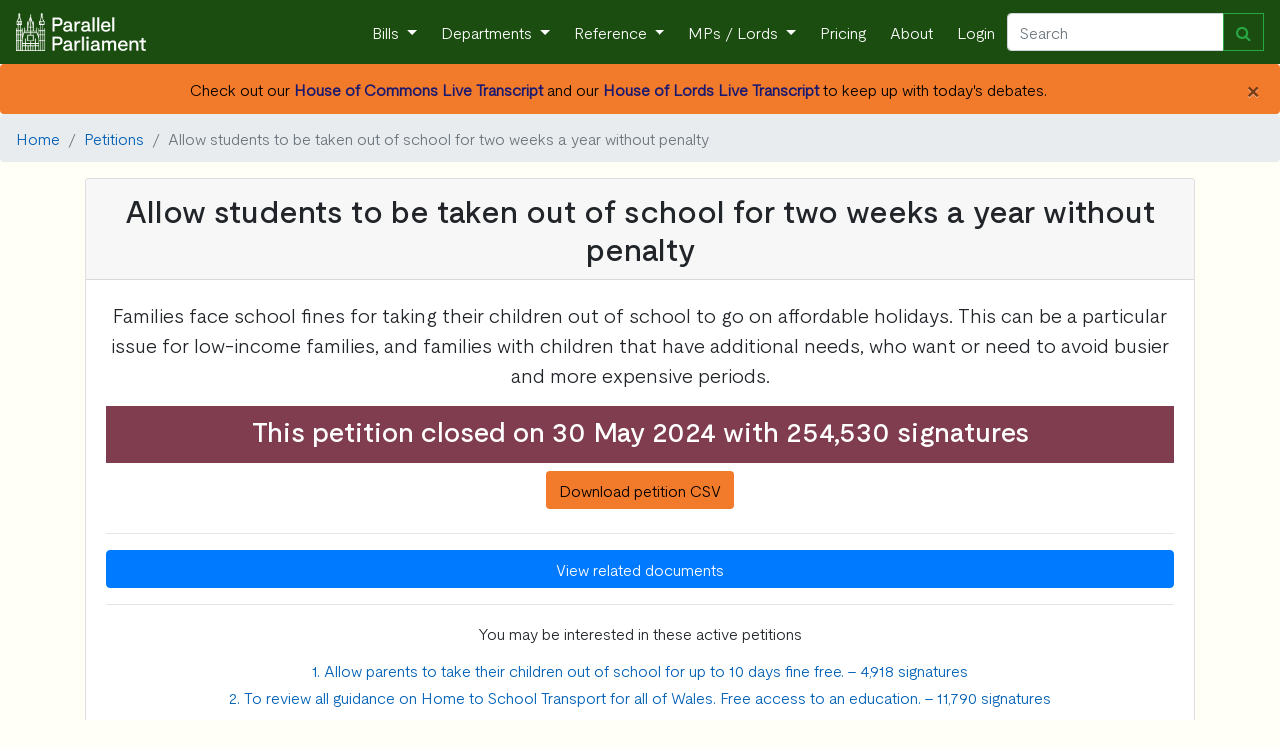

--- FILE ---
content_type: text/html; charset=utf-8
request_url: https://parallelparliament.co.uk/petitions/658365/allow-students-to-be-taken-out-of-school-for-two-weeks-a-year-without-penalty
body_size: 18973
content:
<!DOCTYPE html>
<html lang="en" xml:lang="en" xmlns= "http://www.w3.org/1999/xhtml">

  <head>
    
     <!-- Global site tag (gtag.js) - Google Analytics --> 
        <script async src="https://www.googletagmanager.com/gtag/js?id=G-RY8Y7C5VXS"></script>
        <script nonce="yFHxvtmLT/KGFjbtC4u82g==">
        window.dataLayer = window.dataLayer || [];
        function gtag(){dataLayer.push(arguments);}
        gtag('js', new Date());

        gtag('config', 'G-RY8Y7C5VXS');
        gtag('config', 'AW-16476037553');
        </script>
    
    
    <!-- Required meta tags -->
    <meta charset="utf-8">
    <meta name="viewport" content="width=device-width, initial-scale=1, shrink-to-fit=no">
    <meta http-equiv="Content-Language" content="en">
    <meta name="google" content="notranslate">
    
    <!-- Bootstrap CSS -->
    <link rel="stylesheet" href="https://stackpath.bootstrapcdn.com/bootstrap/4.3.1/css/bootstrap.min.css" integrity="sha384-ggOyR0iXCbMQv3Xipma34MD+dH/1fQ784/j6cY/iJTQUOhcWr7x9JvoRxT2MZw1T" crossorigin="anonymous">
    <link href="https://maxcdn.bootstrapcdn.com/font-awesome/4.7.0/css/font-awesome.min.css" rel="stylesheet">
    
    <link rel="stylesheet" href="/static/UK_Parliament/index.css">
    
    <title> 
Closed Petition: Allow students to be taken out of school for two weeks a year without penalty
</title>
    <meta name="description" content="

Allow students to be taken out of school for two weeks a year without penalty

">
    
    <!-- generics -->
    <link rel="icon" href="/static/UK_Parliament/img/favicon-32x32.png" sizes="32x32">
    <link rel="icon" href="/static/UK_Parliament/img/favicon-16x16.png" sizes="16x16">
    <link rel="icon" href="/static/UK_Parliament/img/favicon.ico" type="x-icon" >
    <link rel="icon" href="/static/UK_Parliament/img/favicon.ico" type="image/png"> 

    <!-- Android -->
    <link rel="shortcut icon" sizes="192x192" href="/static/UK_Parliament/img/android-chrome-192x192.png">
    <link rel="shortcut icon" sizes="512x512" href="/static/UK_Parliament/img/android-chrome-512x512.png">
    
    <!-- iOS -->
    <link rel="apple-touch-icon" href="/static/UK_Parliament/img/apple-touch-icon.png">

    
     

    

<script src="https://cdnjs.cloudflare.com/ajax/libs/Chart.js/2.9.4/Chart.bundle.min.js" integrity="sha512-SuxO9djzjML6b9w9/I07IWnLnQhgyYVSpHZx0JV97kGBfTIsUYlWflyuW4ypnvhBrslz1yJ3R+S14fdCWmSmSA==" crossorigin="anonymous"></script>
<script src="/static/js/chartjs-plugin-annotation-0.5.7/chartjs-plugin-annotation.min.js"></script>
 


    
  </head>

<body>
    <!-- Navigation -->
    <nav class="navbar navbar-expand-sm navbar-dark">
        <a class="navbar-brand" href="/">
            <img  src="/static/UK_Parliament/PP_Logo_White.png" class="d-inline-block align-top" style="width: 130px;">
        </a>
        <button class="navbar-toggler" type="button" data-toggle="collapse" data-target="#navbarResponsive" aria-controls="navbarResponsive" aria-expanded="false" aria-label="Toggle navigation">
          <span class="navbar-toggler-icon"></span>
        </button>
        <div class="collapse navbar-collapse" id="navbarResponsive">
            <ul class="navbar-nav ml-auto">
                <li class="nav-item dropdown">
                        <a class="nav-link dropdown-toggle" href="#" id="navbarDropdown" role="button" data-toggle="dropdown" aria-haspopup="true" aria-expanded="false">
                      Bills
                    </a>
                    <div class="dropdown-menu" aria-labelledby="navbarDropdown">
                      <a class="dropdown-item" href="/bills">Live Bills</a>
                      <a class="dropdown-item" href="/bills/government">Government Bills</a>
                      <a class="dropdown-item" href="/bills/private-members">Private Members' Bills</a>
                      <a class="dropdown-item" href="/bills/enacted">Acts of Parliament Created</a>
                    </div>
                </li>
                <li class="nav-item dropdown">
                    <a class="nav-link dropdown-toggle" href="#" id="navbarDropdown" role="button" data-toggle="dropdown" aria-haspopup="true" aria-expanded="false">
                      Departments
                    </a>
                    <div class="dropdown-menu" aria-labelledby="navbarDropdown">
                        
                        <a class="dropdown-item" href="/dept/DBT">Department for Business and Trade</a>

                        <a class="dropdown-item" href="/dept/DCMS">Department for Culture, Media and Sport</a>
                        <a class="dropdown-item" href="/dept/DfE">Department for Education</a>
                        <a class="dropdown-item" href="/dept/DESNZ">Department for Energy Security & Net Zero</a>
                        <a class="dropdown-item" href="/dept/Defra">Department for Environment, Food and Rural Affairs</a>
                        <a class="dropdown-item" href="/dept/DHSC">Department of Health and Social Care</a>
                        
                        
                        <a class="dropdown-item" href="/dept/DfT">Department for Transport</a>
                        <a class="dropdown-item" href="/dept/DSIT">Department for Science, Innovation & Technology</a>
                        <a class="dropdown-item" href="/dept/DWP">Department for Work and Pensions</a>
                        
                        <a class="dropdown-item" href="/dept/cabinet-office">Cabinet Office</a>
                        <a class="dropdown-item" href="/dept/FCDO">Foreign, Commonwealth & Development Office</a>
                        <a class="dropdown-item" href="/dept/home-office">Home Office</a>
                        <a class="dropdown-item" href="/dept/leaders-office">Leader of the House</a>
                        <a class="dropdown-item" href="/dept/MOD">Ministry of Defence</a>
                        <a class="dropdown-item" href="/dept/MHCLG">Ministry of Housing, Communities and Local Government</a>
                        <a class="dropdown-item" href="/dept/MoJ">Ministry of Justice</a>
                        <a class="dropdown-item" href="/dept/NIO">Northern Ireland Office</a>
                        <a class="dropdown-item" href="/dept/scotland-office">Scotland Office</a>
                        <a class="dropdown-item" href="/dept/HMT">HM Treasury</a>
                        <a class="dropdown-item" href="/dept/wales-office">Wales Office</a>
                        <div class="dropdown-divider"></div>
                        <a class="dropdown-item" href="/dept/DFID">Department for International Development (Defunct) </a>
                        <a class="dropdown-item" href="/dept/DExEU">Department for Exiting the European Union (Defunct)</a>
                        <a class="dropdown-item" href="/dept/BEIS">Department for Business, Energy and Industrial Strategy (Defunct)</a>
                        <a class="dropdown-item" href="/dept/DepartmentforInternationalTrade">Department for International Trade (Defunct)</a>
                        
                        
                    </div>
                </li>
                <li class="nav-item dropdown">
                    <a class="nav-link dropdown-toggle" href="#" id="navbarDropdown" role="button" data-toggle="dropdown" aria-haspopup="true" aria-expanded="false">
                      Reference
                    </a>
                    <div class="dropdown-menu" aria-labelledby="navbarDropdown">
                        <a class="dropdown-item" href="/user-guide">User Guide</a>
                        <a class="dropdown-item" href="/stakeholders">Stakeholder Targeting</a>
                        <a class="dropdown-item" href="/datasets">Dataset Downloads</a>
                        <a class="dropdown-item" href="/APPGs">APPGs</a>
                        <a class="dropdown-item" href="/upcoming">Upcoming Events</a>
                        <a class="dropdown-item" href="/glossary">The Glossary</a>
                        <a class="dropdown-item" href="/constituency-changes">2024 General Election</a>
                        
                        <a class="dropdown-item" href="/know-that-face">Learn the faces of Parliament</a>
                        <div class="dropdown-divider"></div>
                        <a class="dropdown-item" href="/petitions/search">Petitions</a>
                        <a class="dropdown-item" href="/tweets/search">Tweets</a>
                        <a class="dropdown-item" href="/publications/search">Publications</a>
                        <a class="dropdown-item" href="/writtenanswers/search">Written Questions</a>
                        <a class="dropdown-item" href="/debates/search">Parliamentary Debates</a>
                        <a class="dropdown-item" href="/commonslibrary/search">Parliamentary Research</a>
                        <a class="dropdown-item" href="/non_dept_publications/search">Non-Departmental Publications</a>
                        <a class="dropdown-item" href="/secondarylegislation/search">Secondary Legislation</a>
                    </div>
                <li class="nav-item dropdown">
                        <a class="nav-link dropdown-toggle" href="#" id="navbarDropdown" role="button" data-toggle="dropdown" aria-haspopup="true" aria-expanded="false">
                          MPs / Lords </a>
                        <div class="dropdown-menu" aria-labelledby="navbarDropdown">
                            <a class="dropdown-item" href="/MPs">Members of Parliament</a>
                            <a class="dropdown-item" href="/Lords">Lords</a>
                        </div>
                </li>
                
                    <li class="nav-item">
                        <a class="nav-link" href="/pricing">Pricing</a>
                    </li>
                
                <li class="nav-item">
                    <a class="nav-link" href="/about">About</a>
                </li>
                
                <li class="nav-item">
                    <a class="nav-link"  href="/login">Login</a>
                
                </li>
            </ul>
            <form class="form-inline my-2 my-lg-0 navbar_autocomplete" action="/search" method='GET'>
                 <div class="input-group" style="width: 100%">
                    <input class="form-control" name="search_term" type="search" placeholder="Search" aria-label="Search" id="navbar_search" autocomplete="off" data-dropdown-id="navbar_dropdown">
                    <div class="input-group-append">
                        <button class="btn btn-outline-success" type="submit" ><i class="fa fa-search" aria-hidden="true"></i></button>
                    </div>
                    <div class=" navbar-dropdown dropdown-menu navbar-ac-results dropdown-menu-right" data-toggle="dropdown" data-autocomplete-url="/autocomplete/navbar" id="navbar_dropdown"></div>
                </div>
            </form>
            
        </div>
    </nav>

    

    
    
        
            <div class="alert pp_orange alert-dismissible text-center mb-0" role="alert">
                <button type="button" class="close" data-dismiss="alert" aria-label="Close">
                <span aria-hidden="true">&times;</span>
                </button>
                
                    Check out our <a href = "/live/2026-01-26/commons-chamber" style ="color: #191970;"><b>House of Commons Live Transcript</b></a> and our <a href = "/live/2026-01-26/lords-chamber"style ="color: #191970;"><b>House of Lords Live Transcript</b></a> to keep up with today's debates.
                
            </div>
        
    
    
 
    
     
        
    

<input type="hidden" name="csrfmiddlewaretoken" value="QVsjlKF3bAsaOmjaco3D1AjcMGmtzI35hCIz93URhbIDEtn4eS8jwdnBTG588gFo">

<nav aria-label="breadcrumb">
    <ol class="breadcrumb">
        <li class="breadcrumb-item"><a href="/" >Home</a></li>
        <li class="breadcrumb-item"><a href="/petitions" >Petitions</a></li>
        <li class="breadcrumb-item active" aria-current="page">Allow students to be taken out of school for two weeks a year without penalty</li>
    </ol>
</nav>




<div class="container">
    <div class="card pt-0 pb-0 pr-0 pl-0 mt-0 mb-0">
        <div class="card-header">
            <h2 class = "card-title text-center pb-0 mb-0 align-items-center">Allow students to be taken out of school for two weeks a year without penalty</h2>
        </div>
        <div class="card-body">
            
            

<div class = "card-text justify-content-center text-center">

    
            
    <div class="row text-center">
        <div class="col-sm-12">
            <p class="lead">Families face school fines for taking their children out of school to go on affordable holidays. This can be a particular issue for low-income families, and families with children that have additional needs, who want or need to avoid busier and more expensive periods.</p>
        </div>
    </div>
    <div class="col-sm-12 pt-2 pb-2" style="background:#7f3d4f;color:white;">
        <h3>This petition closed on 30 May 2024 with 254,530 signatures </h3>
        
    </div>
    <div class="col-sm-12 pt-2 pb-2">
        <a class ="btn pp_orange" role="button" href ="/petitions/658365/csv">Download petition CSV</a>
    </div>

    

    <hr>
    

    <button class="btn btn-primary btn-block" id="showmltbutton" type="button" data-toggle="collapse" data-target="#showmlt" aria-expanded="false" aria-controls="showmlt">
        View related documents 
    </button>


 <div class="collapse" id="showmlt">
    <h5 class='text-center mt-3'>Reticulating Splines <i class="fa fa-cog fa-spin fa-1x fa-fw"></i></h5>
</div>
    <hr>
    


    <p>You may be interested in these active petitions</p>
    
        <h6><a href="/petitions/733300/allow-parents-to-take-their-children-out-of-school-for-up-to-10-days-fine-free">1. Allow parents to take their children out of school for up to 10 days fine free. - 4,918 signatures</a></h6> 
    
        <h6><a href="">2. To review all guidance on Home to School Transport for all of Wales.  Free access to an education. - 11,790 signatures</a></h6> 
    
        <h6><a href="/petitions/732221/criminalise-legally-require-schools-to-tackle-bullying-in-out-of-school">3. Criminalise &amp; legally require schools to tackle bullying in &amp; out of school - 16,336 signatures</a></h6> 
    
        <h6><a href="">4. Put a referendum to Wales asking &quot;Do you want to reduce the number of MSs from 96 to 40?&quot; - 5,387 signatures</a></h6> 
    
        <h6><a href="/petitions/734603/allow-people-to-be-eligible-for-both-state-pension-and-full-carers-allowance">5. Allow people to be eligible for both state pension and full carer&#x27;s allowance - 7,685 signatures</a></h6> 
    

</div>
<div class="row text-center">
    <div class="col-sm-12">
        
            <a href="#gov_response" class="btn btn-dark mt-1">Read Government Response</a>
        
        
            <a href="https://petition.parliament.uk/petitions/658365" class="btn btn-primary mt-1">Official Petition Site</a>
        
        
        
            
        
        
    </div>
</div>

            
            <hr>
                <div class = "card-text">
                    <div class="col-sm-12 text-center">
                        <p>I feel these families are being discriminated against as they may not find it possible to travel outside of term time, as it could be too costly or overwhelming, with travel, queues, noise, busy airports, busy public transport, busy resorts etc.<br> <br>We think it&#x27;s unfair that these families and children might not be able to go on holiday because they can&#x27;t take time off during term time. Parents may also have additional needs that would make travelling at busy times difficult.<br></p><br/>
                    </div>
                </div>
            
        </div>
    </div>
</div>

    <div class="container">
        <div id="pet_chart">
            


<script id="chart_data" type="application/json">[{"x": "2024-03-15T12:24:20Z", "y": 34}, {"x": "2024-03-15T13:21:20Z", "y": 45}, {"x": "2024-03-15T13:38:10Z", "y": 47}, {"x": "2024-03-15T15:09:30Z", "y": 50}, {"x": "2024-03-15T16:23:10Z", "y": 51}, {"x": "2024-03-15T16:38:10Z", "y": 53}, {"x": "2024-03-15T17:55:10Z", "y": 54}, {"x": "2024-03-15T19:11:30Z", "y": 56}, {"x": "2024-03-15T23:00:00Z", "y": 58}, {"x": "2024-03-16T09:01:30Z", "y": 59}, {"x": "2024-03-16T10:23:30Z", "y": 64}, {"x": "2024-03-16T11:26:10Z", "y": 82}, {"x": "2024-03-16T12:22:10Z", "y": 98}, {"x": "2024-03-16T13:18:50Z", "y": 121}, {"x": "2024-03-16T13:53:00Z", "y": 126}, {"x": "2024-03-16T14:52:20Z", "y": 130}, {"x": "2024-03-16T16:13:30Z", "y": 132}, {"x": "2024-03-16T17:09:50Z", "y": 137}, {"x": "2024-03-16T17:26:40Z", "y": 138}, {"x": "2024-03-16T20:25:20Z", "y": 139}, {"x": "2024-03-16T22:23:30Z", "y": 144}, {"x": "2024-03-16T22:57:50Z", "y": 147}, {"x": "2024-03-17T07:06:40Z", "y": 148}, {"x": "2024-03-17T08:50:00Z", "y": 150}, {"x": "2024-03-17T09:44:40Z", "y": 151}, {"x": "2024-03-17T11:23:50Z", "y": 152}, {"x": "2024-03-17T11:42:50Z", "y": 154}, {"x": "2024-03-17T13:12:30Z", "y": 156}, {"x": "2024-03-17T14:02:20Z", "y": 157}, {"x": "2024-03-17T19:16:00Z", "y": 160}, {"x": "2024-03-17T19:57:10Z", "y": 162}, {"x": "2024-03-17T21:05:20Z", "y": 165}, {"x": "2024-03-17T22:54:20Z", "y": 167}, {"x": "2024-03-18T06:59:50Z", "y": 168}, {"x": "2024-03-18T11:02:30Z", "y": 171}, {"x": "2024-03-18T12:04:50Z", "y": 172}, {"x": "2024-03-18T13:17:30Z", "y": 174}, {"x": "2024-03-18T13:39:40Z", "y": 175}, {"x": "2024-03-18T16:19:50Z", "y": 176}, {"x": "2024-03-18T17:07:40Z", "y": 179}, {"x": "2024-03-18T18:39:20Z", "y": 180}, {"x": "2024-03-18T21:25:50Z", "y": 188}, {"x": "2024-03-18T21:51:50Z", "y": 192}, {"x": "2024-03-18T22:35:50Z", "y": 193}, {"x": "2024-03-18T23:28:30Z", "y": 194}, {"x": "2024-03-19T07:07:10Z", "y": 195}, {"x": "2024-03-19T08:21:10Z", "y": 196}, {"x": "2024-03-19T08:44:00Z", "y": 197}, {"x": "2024-03-19T10:05:00Z", "y": 198}, {"x": "2024-03-19T11:16:10Z", "y": 200}, {"x": "2024-03-19T11:45:00Z", "y": 203}, {"x": "2024-03-19T13:58:30Z", "y": 205}, {"x": "2024-03-19T15:21:50Z", "y": 209}, {"x": "2024-03-19T17:25:40Z", "y": 215}, {"x": "2024-03-19T18:04:40Z", "y": 223}, {"x": "2024-03-19T19:26:50Z", "y": 231}, {"x": "2024-03-19T20:21:40Z", "y": 238}, {"x": "2024-03-19T21:25:30Z", "y": 242}, {"x": "2024-03-19T22:14:50Z", "y": 247}, {"x": "2024-03-20T06:38:50Z", "y": 248}, {"x": "2024-03-20T08:59:50Z", "y": 251}, {"x": "2024-03-20T09:48:20Z", "y": 252}, {"x": "2024-03-20T12:23:40Z", "y": 254}, {"x": "2024-03-20T13:34:30Z", "y": 255}, {"x": "2024-03-20T16:12:40Z", "y": 256}, {"x": "2024-03-20T16:28:50Z", "y": 257}, {"x": "2024-03-20T19:29:50Z", "y": 258}, {"x": "2024-03-21T01:51:50Z", "y": 259}, {"x": "2024-03-21T14:50:50Z", "y": 260}, {"x": "2024-03-21T16:01:50Z", "y": 261}, {"x": "2024-03-21T19:25:30Z", "y": 262}, {"x": "2024-03-22T13:25:00Z", "y": 263}, {"x": "2024-03-22T16:16:00Z", "y": 265}, {"x": "2024-03-22T19:27:00Z", "y": 266}, {"x": "2024-03-22T21:01:10Z", "y": 267}, {"x": "2024-03-23T05:12:10Z", "y": 268}, {"x": "2024-03-23T08:30:30Z", "y": 269}, {"x": "2024-03-23T09:46:10Z", "y": 270}, {"x": "2024-03-24T00:58:50Z", "y": 271}, {"x": "2024-03-24T09:08:10Z", "y": 272}, {"x": "2024-03-24T10:56:00Z", "y": 273}, {"x": "2024-03-24T19:13:50Z", "y": 275}, {"x": "2024-03-25T08:52:50Z", "y": 276}, {"x": "2024-03-27T01:48:50Z", "y": 277}, {"x": "2024-03-27T19:35:50Z", "y": 278}, {"x": "2024-03-28T04:57:20Z", "y": 279}, {"x": "2024-03-28T07:02:50Z", "y": 280}, {"x": "2024-03-29T13:19:00Z", "y": 281}, {"x": "2024-03-30T19:11:00Z", "y": 282}, {"x": "2024-03-30T21:35:20Z", "y": 283}, {"x": "2024-03-31T06:58:30Z", "y": 284}, {"x": "2024-03-31T14:32:00Z", "y": 285}, {"x": "2024-04-02T20:04:10Z", "y": 287}, {"x": "2024-04-02T23:24:10Z", "y": 288}, {"x": "2024-04-04T09:54:40Z", "y": 289}, {"x": "2024-04-04T21:08:40Z", "y": 291}, {"x": "2024-04-04T21:41:00Z", "y": 292}, {"x": "2024-04-07T05:58:00Z", "y": 293}, {"x": "2024-04-07T18:28:20Z", "y": 294}, {"x": "2024-04-07T21:08:20Z", "y": 295}, {"x": "2024-04-08T00:00:50Z", "y": 296}, {"x": "2024-04-08T22:37:10Z", "y": 298}, {"x": "2024-04-09T18:20:30Z", "y": 301}, {"x": "2024-04-09T19:16:40Z", "y": 302}, {"x": "2024-04-09T19:40:40Z", "y": 303}, {"x": "2024-04-09T21:05:50Z", "y": 304}, {"x": "2024-04-10T03:21:40Z", "y": 305}, {"x": "2024-04-10T04:53:50Z", "y": 306}, {"x": "2024-04-10T13:55:50Z", "y": 307}, {"x": "2024-04-10T17:20:30Z", "y": 309}, {"x": "2024-04-10T20:09:20Z", "y": 312}, {"x": "2024-04-11T12:26:20Z", "y": 314}, {"x": "2024-04-11T13:26:30Z", "y": 320}, {"x": "2024-04-11T14:24:00Z", "y": 331}, {"x": "2024-04-11T15:23:30Z", "y": 335}, {"x": "2024-04-11T16:19:00Z", "y": 337}, {"x": "2024-04-11T17:25:50Z", "y": 340}, {"x": "2024-04-11T18:14:20Z", "y": 344}, {"x": "2024-04-11T19:20:30Z", "y": 346}, {"x": "2024-04-11T20:14:00Z", "y": 356}, {"x": "2024-04-11T21:23:10Z", "y": 371}, {"x": "2024-04-11T22:22:30Z", "y": 377}, {"x": "2024-04-11T23:15:40Z", "y": 382}, {"x": "2024-04-12T00:16:40Z", "y": 386}, {"x": "2024-04-12T02:46:00Z", "y": 387}, {"x": "2024-04-12T06:21:50Z", "y": 401}, {"x": "2024-04-12T07:24:40Z", "y": 412}, {"x": "2024-04-12T08:26:30Z", "y": 433}, {"x": "2024-04-12T09:11:20Z", "y": 448}, {"x": "2024-04-12T10:23:40Z", "y": 479}, {"x": "2024-04-12T11:25:20Z", "y": 490}, {"x": "2024-04-12T12:25:10Z", "y": 503}, {"x": "2024-04-12T13:25:00Z", "y": 511}, {"x": "2024-04-12T14:16:00Z", "y": 516}, {"x": "2024-04-12T15:18:00Z", "y": 521}, {"x": "2024-04-12T16:04:10Z", "y": 523}, {"x": "2024-04-12T18:12:00Z", "y": 529}, {"x": "2024-04-12T18:53:40Z", "y": 532}, {"x": "2024-04-12T20:10:20Z", "y": 534}, {"x": "2024-04-12T21:02:40Z", "y": 537}, {"x": "2024-04-12T22:20:00Z", "y": 538}, {"x": "2024-04-12T23:14:30Z", "y": 539}, {"x": "2024-04-13T00:03:20Z", "y": 540}, {"x": "2024-04-13T03:10:50Z", "y": 541}, {"x": "2024-04-13T07:04:40Z", "y": 543}, {"x": "2024-04-13T09:26:00Z", "y": 545}, {"x": "2024-04-13T14:25:40Z", "y": 549}, {"x": "2024-04-13T15:05:30Z", "y": 551}, {"x": "2024-04-13T17:13:50Z", "y": 553}, {"x": "2024-04-13T18:00:20Z", "y": 554}, {"x": "2024-04-13T21:19:40Z", "y": 571}, {"x": "2024-04-13T22:26:40Z", "y": 577}, {"x": "2024-04-13T22:44:10Z", "y": 579}, {"x": "2024-04-14T00:15:00Z", "y": 585}, {"x": "2024-04-14T05:48:00Z", "y": 588}, {"x": "2024-04-14T06:59:40Z", "y": 594}, {"x": "2024-04-14T08:18:20Z", "y": 601}, {"x": "2024-04-14T09:24:50Z", "y": 607}, {"x": "2024-04-14T10:12:50Z", "y": 619}, {"x": "2024-04-14T11:18:00Z", "y": 626}, {"x": "2024-04-14T12:06:40Z", "y": 630}, {"x": "2024-04-14T13:20:50Z", "y": 633}, {"x": "2024-04-14T14:16:00Z", "y": 636}, {"x": "2024-04-14T15:15:10Z", "y": 640}, {"x": "2024-04-14T16:09:20Z", "y": 644}, {"x": "2024-04-14T17:22:30Z", "y": 648}, {"x": "2024-04-14T17:53:30Z", "y": 650}, {"x": "2024-04-14T19:16:00Z", "y": 652}, {"x": "2024-04-14T20:08:20Z", "y": 658}, {"x": "2024-04-14T21:13:40Z", "y": 664}, {"x": "2024-04-14T22:20:40Z", "y": 666}, {"x": "2024-04-14T23:07:10Z", "y": 667}, {"x": "2024-04-15T07:24:30Z", "y": 669}, {"x": "2024-04-15T09:20:50Z", "y": 671}, {"x": "2024-04-15T11:24:20Z", "y": 674}, {"x": "2024-04-15T13:17:20Z", "y": 681}, {"x": "2024-04-15T14:07:50Z", "y": 685}, {"x": "2024-04-15T15:09:20Z", "y": 687}, {"x": "2024-04-15T16:23:10Z", "y": 691}, {"x": "2024-04-15T17:12:40Z", "y": 694}, {"x": "2024-04-15T17:58:50Z", "y": 695}, {"x": "2024-04-15T18:56:20Z", "y": 696}, {"x": "2024-04-15T22:11:20Z", "y": 704}, {"x": "2024-04-16T00:04:20Z", "y": 705}, {"x": "2024-04-16T05:55:20Z", "y": 708}, {"x": "2024-04-16T06:58:30Z", "y": 710}, {"x": "2024-04-16T08:14:00Z", "y": 712}, {"x": "2024-04-16T08:32:10Z", "y": 714}, {"x": "2024-04-16T10:10:00Z", "y": 715}, {"x": "2024-04-16T11:25:00Z", "y": 720}, {"x": "2024-04-16T12:18:50Z", "y": 721}, {"x": "2024-04-16T13:09:20Z", "y": 722}, {"x": "2024-04-16T13:29:50Z", "y": 723}, {"x": "2024-04-16T15:20:50Z", "y": 726}, {"x": "2024-04-16T17:13:10Z", "y": 728}, {"x": "2024-04-16T19:21:40Z", "y": 731}, {"x": "2024-04-16T20:44:40Z", "y": 732}, {"x": "2024-04-16T22:41:10Z", "y": 735}, {"x": "2024-04-17T06:24:20Z", "y": 736}, {"x": "2024-04-17T06:43:00Z", "y": 737}, {"x": "2024-04-17T08:46:20Z", "y": 738}, {"x": "2024-04-17T10:04:30Z", "y": 743}, {"x": "2024-04-17T11:59:50Z", "y": 744}, {"x": "2024-04-17T14:12:10Z", "y": 745}, {"x": "2024-04-17T15:11:30Z", "y": 746}, {"x": "2024-04-17T17:18:00Z", "y": 747}, {"x": "2024-04-17T18:25:10Z", "y": 750}, {"x": "2024-04-17T18:50:00Z", "y": 752}, {"x": "2024-04-17T20:20:40Z", "y": 756}, {"x": "2024-04-17T21:26:20Z", "y": 758}, {"x": "2024-04-17T22:20:20Z", "y": 759}, {"x": "2024-04-17T23:09:40Z", "y": 760}, {"x": "2024-04-18T03:00:40Z", "y": 761}, {"x": "2024-04-18T06:07:50Z", "y": 767}, {"x": "2024-04-18T07:11:20Z", "y": 769}, {"x": "2024-04-18T08:13:10Z", "y": 770}, {"x": "2024-04-18T08:46:50Z", "y": 771}, {"x": "2024-04-18T10:26:20Z", "y": 772}, {"x": "2024-04-18T10:58:40Z", "y": 773}, {"x": "2024-04-18T12:07:40Z", "y": 775}, {"x": "2024-04-18T12:48:00Z", "y": 777}, {"x": "2024-04-18T13:53:50Z", "y": 779}, {"x": "2024-04-18T14:57:50Z", "y": 780}, {"x": "2024-04-18T16:08:30Z", "y": 783}, {"x": "2024-04-18T18:24:40Z", "y": 784}, {"x": "2024-04-18T19:00:30Z", "y": 785}, {"x": "2024-04-18T20:19:00Z", "y": 786}, {"x": "2024-04-18T20:49:20Z", "y": 788}, {"x": "2024-04-18T22:15:50Z", "y": 789}, {"x": "2024-04-18T23:16:00Z", "y": 791}, {"x": "2024-04-19T08:41:40Z", "y": 793}, {"x": "2024-04-19T10:13:30Z", "y": 794}, {"x": "2024-04-19T11:24:30Z", "y": 796}, {"x": "2024-04-19T15:22:10Z", "y": 798}, {"x": "2024-04-19T15:46:00Z", "y": 799}, {"x": "2024-04-19T17:48:20Z", "y": 801}, {"x": "2024-04-19T18:47:00Z", "y": 802}, {"x": "2024-04-20T08:17:00Z", "y": 807}, {"x": "2024-04-20T09:23:20Z", "y": 816}, {"x": "2024-04-20T09:34:40Z", "y": 819}, {"x": "2024-04-20T11:49:20Z", "y": 821}, {"x": "2024-04-20T15:05:00Z", "y": 822}, {"x": "2024-04-20T17:17:20Z", "y": 823}, {"x": "2024-04-20T18:23:20Z", "y": 825}, {"x": "2024-04-20T18:32:00Z", "y": 826}, {"x": "2024-04-20T20:34:30Z", "y": 827}, {"x": "2024-04-20T23:05:30Z", "y": 829}, {"x": "2024-04-21T01:25:50Z", "y": 830}, {"x": "2024-04-21T09:18:40Z", "y": 836}, {"x": "2024-04-21T10:26:30Z", "y": 849}, {"x": "2024-04-21T11:18:40Z", "y": 863}, {"x": "2024-04-21T12:24:00Z", "y": 870}, {"x": "2024-04-21T13:25:50Z", "y": 893}, {"x": "2024-04-21T14:24:30Z", "y": 907}, {"x": "2024-04-21T15:25:40Z", "y": 920}, {"x": "2024-04-21T16:22:00Z", "y": 933}, {"x": "2024-04-21T17:18:10Z", "y": 940}, {"x": "2024-04-21T18:25:50Z", "y": 950}, {"x": "2024-04-21T19:23:50Z", "y": 967}, {"x": "2024-04-21T20:26:20Z", "y": 987}, {"x": "2024-04-21T21:23:10Z", "y": 1008}, {"x": "2024-04-21T21:34:40Z", "y": 1012}, {"x": "2024-04-21T22:50:50Z", "y": 1013}, {"x": "2024-04-22T00:41:30Z", "y": 1015}, {"x": "2024-04-22T04:26:30Z", "y": 1016}, {"x": "2024-04-22T06:24:40Z", "y": 1026}, {"x": "2024-04-22T07:20:10Z", "y": 1041}, {"x": "2024-04-22T08:25:30Z", "y": 1054}, {"x": "2024-04-22T09:24:10Z", "y": 1072}, {"x": "2024-04-22T10:24:50Z", "y": 1084}, {"x": "2024-04-22T11:15:20Z", "y": 1096}, {"x": "2024-04-22T12:23:50Z", "y": 1107}, {"x": "2024-04-22T13:25:40Z", "y": 1121}, {"x": "2024-04-22T14:25:50Z", "y": 1154}, {"x": "2024-04-22T15:23:00Z", "y": 1182}, {"x": "2024-04-22T16:24:30Z", "y": 1221}, {"x": "2024-04-22T17:26:10Z", "y": 1263}, {"x": "2024-04-22T18:26:00Z", "y": 1325}, {"x": "2024-04-22T19:26:10Z", "y": 1363}, {"x": "2024-04-22T20:26:20Z", "y": 1396}, {"x": "2024-04-22T21:23:30Z", "y": 1419}, {"x": "2024-04-22T22:22:30Z", "y": 1438}, {"x": "2024-04-22T22:54:50Z", "y": 1442}, {"x": "2024-04-23T03:29:30Z", "y": 1445}, {"x": "2024-04-23T04:38:30Z", "y": 1447}, {"x": "2024-04-23T06:22:50Z", "y": 1460}, {"x": "2024-04-23T07:26:20Z", "y": 1475}, {"x": "2024-04-23T08:17:10Z", "y": 1481}, {"x": "2024-04-23T09:25:50Z", "y": 1501}, {"x": "2024-04-23T09:54:40Z", "y": 1505}, {"x": "2024-04-23T11:26:00Z", "y": 1513}, {"x": "2024-04-23T12:25:20Z", "y": 1527}, {"x": "2024-04-23T13:26:10Z", "y": 1562}, {"x": "2024-04-23T14:24:20Z", "y": 1582}, {"x": "2024-04-23T15:21:40Z", "y": 1597}, {"x": "2024-04-23T16:21:20Z", "y": 1632}, {"x": "2024-04-23T17:26:30Z", "y": 1691}, {"x": "2024-04-23T18:26:20Z", "y": 1789}, {"x": "2024-04-23T19:26:20Z", "y": 1934}, {"x": "2024-04-23T20:26:50Z", "y": 2070}, {"x": "2024-04-23T21:25:10Z", "y": 2198}, {"x": "2024-04-23T22:25:30Z", "y": 2282}, {"x": "2024-04-23T23:20:10Z", "y": 2305}, {"x": "2024-04-24T01:00:00Z", "y": 2317}, {"x": "2024-04-24T03:48:20Z", "y": 2329}, {"x": "2024-04-24T04:59:30Z", "y": 2343}, {"x": "2024-04-24T06:26:20Z", "y": 2425}, {"x": "2024-04-24T07:24:20Z", "y": 2517}, {"x": "2024-04-24T08:26:20Z", "y": 2596}, {"x": "2024-04-24T09:25:50Z", "y": 2663}, {"x": "2024-04-24T10:24:20Z", "y": 2741}, {"x": "2024-04-24T11:26:00Z", "y": 2808}, {"x": "2024-04-24T12:25:00Z", "y": 2894}, {"x": "2024-04-24T13:26:10Z", "y": 2997}, {"x": "2024-04-24T14:26:30Z", "y": 3129}, {"x": "2024-04-24T15:26:50Z", "y": 3274}, {"x": "2024-04-24T16:26:20Z", "y": 3442}, {"x": "2024-04-24T17:26:50Z", "y": 3601}, {"x": "2024-04-24T18:26:40Z", "y": 3785}, {"x": "2024-04-24T19:26:30Z", "y": 4034}, {"x": "2024-04-24T19:59:00Z", "y": 4224}, {"x": "2024-04-24T20:26:50Z", "y": 4364}, {"x": "2024-04-24T21:26:20Z", "y": 4642}, {"x": "2024-04-24T22:26:20Z", "y": 4796}, {"x": "2024-04-24T23:26:00Z", "y": 4846}, {"x": "2024-04-25T01:12:10Z", "y": 4874}, {"x": "2024-04-25T04:21:50Z", "y": 4902}, {"x": "2024-04-25T05:01:00Z", "y": 4916}, {"x": "2024-04-25T06:26:30Z", "y": 5144}, {"x": "2024-04-25T07:27:00Z", "y": 5377}, {"x": "2024-04-25T08:26:00Z", "y": 5658}, {"x": "2024-04-25T09:26:30Z", "y": 6086}, {"x": "2024-04-25T10:26:30Z", "y": 6545}, {"x": "2024-04-25T11:26:10Z", "y": 7163}, {"x": "2024-04-25T12:26:10Z", "y": 8062}, {"x": "2024-04-25T13:27:00Z", "y": 9367}, {"x": "2024-04-25T14:26:20Z", "y": 11032}, {"x": "2024-04-25T15:26:30Z", "y": 12884}, {"x": "2024-04-25T16:26:30Z", "y": 14877}, {"x": "2024-04-25T17:26:50Z", "y": 17185}, {"x": "2024-04-25T18:26:30Z", "y": 19895}, {"x": "2024-04-25T19:26:40Z", "y": 23560}, {"x": "2024-04-25T20:26:50Z", "y": 28031}, {"x": "2024-04-25T21:27:00Z", "y": 32017}, {"x": "2024-04-25T22:26:30Z", "y": 34056}, {"x": "2024-04-25T23:26:50Z", "y": 34788}, {"x": "2024-04-26T01:26:10Z", "y": 35175}, {"x": "2024-04-26T04:41:00Z", "y": 35725}, {"x": "2024-04-26T05:21:40Z", "y": 36389}, {"x": "2024-04-26T06:38:20Z", "y": 40337}, {"x": "2024-04-26T07:26:30Z", "y": 43928}, {"x": "2024-04-26T08:26:20Z", "y": 47947}, {"x": "2024-04-26T09:26:30Z", "y": 52202}, {"x": "2024-04-26T10:21:30Z", "y": 55712}, {"x": "2024-04-26T10:22:50Z", "y": 55810}, {"x": "2024-04-26T10:23:20Z", "y": 55836}, {"x": "2024-04-26T10:26:40Z", "y": 56023}, {"x": "2024-04-26T11:26:30Z", "y": 59490}, {"x": "2024-04-26T12:26:30Z", "y": 63373}, {"x": "2024-04-26T13:26:50Z", "y": 67529}, {"x": "2024-04-26T14:26:30Z", "y": 71371}, {"x": "2024-04-26T15:26:50Z", "y": 74834}, {"x": "2024-04-26T16:26:30Z", "y": 78403}, {"x": "2024-04-26T17:26:10Z", "y": 81961}, {"x": "2024-04-26T18:26:30Z", "y": 85822}, {"x": "2024-04-26T19:26:40Z", "y": 89996}, {"x": "2024-04-26T20:27:00Z", "y": 94975}, {"x": "2024-04-26T20:49:50Z", "y": 96620}, {"x": "2024-04-26T20:50:20Z", "y": 96659}, {"x": "2024-04-26T20:50:50Z", "y": 96688}, {"x": "2024-04-26T20:51:20Z", "y": 96726}, {"x": "2024-04-26T20:51:50Z", "y": 96760}, {"x": "2024-04-26T20:52:20Z", "y": 96791}, {"x": "2024-04-26T20:52:50Z", "y": 96809}, {"x": "2024-04-26T20:53:20Z", "y": 96845}, {"x": "2024-04-26T20:53:50Z", "y": 96883}, {"x": "2024-04-26T20:54:20Z", "y": 96918}, {"x": "2024-04-26T20:54:50Z", "y": 96958}, {"x": "2024-04-26T20:55:20Z", "y": 96987}, {"x": "2024-04-26T20:55:50Z", "y": 97032}, {"x": "2024-04-26T20:56:20Z", "y": 97067}, {"x": "2024-04-26T20:56:50Z", "y": 97102}, {"x": "2024-04-26T20:57:30Z", "y": 97144}, {"x": "2024-04-26T20:57:50Z", "y": 97165}, {"x": "2024-04-26T20:58:20Z", "y": 97185}, {"x": "2024-04-26T20:58:50Z", "y": 97217}, {"x": "2024-04-26T20:59:20Z", "y": 97242}, {"x": "2024-04-26T20:59:50Z", "y": 97275}, {"x": "2024-04-26T21:00:20Z", "y": 97299}, {"x": "2024-04-26T21:00:50Z", "y": 97323}, {"x": "2024-04-26T21:01:20Z", "y": 97350}, {"x": "2024-04-26T21:01:50Z", "y": 97380}, {"x": "2024-04-26T21:02:20Z", "y": 97411}, {"x": "2024-04-26T21:02:50Z", "y": 97440}, {"x": "2024-04-26T21:03:20Z", "y": 97475}, {"x": "2024-04-26T21:03:50Z", "y": 97498}, {"x": "2024-04-26T21:04:20Z", "y": 97522}, {"x": "2024-04-26T21:04:50Z", "y": 97552}, {"x": "2024-04-26T21:05:20Z", "y": 97578}, {"x": "2024-04-26T21:05:50Z", "y": 97607}, {"x": "2024-04-26T21:06:20Z", "y": 97630}, {"x": "2024-04-26T21:06:50Z", "y": 97665}, {"x": "2024-04-26T21:07:20Z", "y": 97712}, {"x": "2024-04-26T21:08:00Z", "y": 97759}, {"x": "2024-04-26T21:08:30Z", "y": 97789}, {"x": "2024-04-26T21:09:00Z", "y": 97819}, {"x": "2024-04-26T21:09:30Z", "y": 97850}, {"x": "2024-04-26T21:09:50Z", "y": 97879}, {"x": "2024-04-26T21:10:20Z", "y": 97922}, {"x": "2024-04-26T21:10:50Z", "y": 97947}, {"x": "2024-04-26T21:11:20Z", "y": 97973}, {"x": "2024-04-26T21:11:50Z", "y": 98010}, {"x": "2024-04-26T21:12:20Z", "y": 98042}, {"x": "2024-04-26T21:12:50Z", "y": 98075}, {"x": "2024-04-26T21:13:20Z", "y": 98104}, {"x": "2024-04-26T21:13:50Z", "y": 98130}, {"x": "2024-04-26T21:14:20Z", "y": 98156}, {"x": "2024-04-26T21:14:50Z", "y": 98179}, {"x": "2024-04-26T21:15:20Z", "y": 98211}, {"x": "2024-04-26T21:15:50Z", "y": 98233}, {"x": "2024-04-26T21:16:20Z", "y": 98269}, {"x": "2024-04-26T21:16:50Z", "y": 98300}, {"x": "2024-04-26T21:17:20Z", "y": 98322}, {"x": "2024-04-26T21:17:50Z", "y": 98364}, {"x": "2024-04-26T21:18:30Z", "y": 98404}, {"x": "2024-04-26T21:19:00Z", "y": 98430}, {"x": "2024-04-26T21:19:30Z", "y": 98456}, {"x": "2024-04-26T21:20:00Z", "y": 98479}, {"x": "2024-04-26T21:20:30Z", "y": 98501}, {"x": "2024-04-26T21:20:50Z", "y": 98514}, {"x": "2024-04-26T21:21:20Z", "y": 98543}, {"x": "2024-04-26T21:21:50Z", "y": 98567}, {"x": "2024-04-26T21:22:20Z", "y": 98597}, {"x": "2024-04-26T21:22:50Z", "y": 98614}, {"x": "2024-04-26T21:23:20Z", "y": 98642}, {"x": "2024-04-26T21:23:50Z", "y": 98677}, {"x": "2024-04-26T21:24:20Z", "y": 98698}, {"x": "2024-04-26T21:24:50Z", "y": 98716}, {"x": "2024-04-26T21:25:20Z", "y": 98744}, {"x": "2024-04-26T21:25:50Z", "y": 98771}, {"x": "2024-04-26T21:26:20Z", "y": 98797}, {"x": "2024-04-26T21:26:50Z", "y": 98834}, {"x": "2024-04-26T21:27:20Z", "y": 98861}, {"x": "2024-04-26T21:27:50Z", "y": 98889}, {"x": "2024-04-26T21:28:20Z", "y": 98911}, {"x": "2024-04-26T21:28:50Z", "y": 98933}, {"x": "2024-04-26T21:29:30Z", "y": 98969}, {"x": "2024-04-26T21:30:00Z", "y": 98992}, {"x": "2024-04-26T21:30:30Z", "y": 99013}, {"x": "2024-04-26T21:31:00Z", "y": 99036}, {"x": "2024-04-26T21:31:30Z", "y": 99064}, {"x": "2024-04-26T21:32:00Z", "y": 99086}, {"x": "2024-04-26T21:32:30Z", "y": 99104}, {"x": "2024-04-26T21:33:00Z", "y": 99125}, {"x": "2024-04-26T21:33:30Z", "y": 99151}, {"x": "2024-04-26T21:34:00Z", "y": 99181}, {"x": "2024-04-26T21:34:30Z", "y": 99211}, {"x": "2024-04-26T21:35:00Z", "y": 99234}, {"x": "2024-04-26T21:35:30Z", "y": 99258}, {"x": "2024-04-26T21:35:50Z", "y": 99271}, {"x": "2024-04-26T21:36:20Z", "y": 99294}, {"x": "2024-04-26T21:36:50Z", "y": 99310}, {"x": "2024-04-26T21:37:20Z", "y": 99340}, {"x": "2024-04-26T21:37:50Z", "y": 99364}, {"x": "2024-04-26T21:38:20Z", "y": 99389}, {"x": "2024-04-26T21:38:50Z", "y": 99413}, {"x": "2024-04-26T21:39:20Z", "y": 99438}, {"x": "2024-04-26T21:39:50Z", "y": 99464}, {"x": "2024-04-26T21:40:20Z", "y": 99496}, {"x": "2024-04-26T21:41:00Z", "y": 99512}, {"x": "2024-04-26T21:41:30Z", "y": 99534}, {"x": "2024-04-26T21:42:00Z", "y": 99561}, {"x": "2024-04-26T21:42:30Z", "y": 99582}, {"x": "2024-04-26T21:43:00Z", "y": 99614}, {"x": "2024-04-26T22:26:20Z", "y": 100905}, {"x": "2024-04-26T23:26:20Z", "y": 101753}, {"x": "2024-04-27T01:26:50Z", "y": 102234}, {"x": "2024-04-27T04:28:20Z", "y": 102640}, {"x": "2024-04-27T05:05:10Z", "y": 102897}, {"x": "2024-04-27T06:26:50Z", "y": 104742}, {"x": "2024-04-27T07:27:20Z", "y": 107391}, {"x": "2024-04-27T08:26:30Z", "y": 110542}, {"x": "2024-04-27T09:26:20Z", "y": 113474}, {"x": "2024-04-27T10:26:30Z", "y": 115823}, {"x": "2024-04-27T11:26:40Z", "y": 117783}, {"x": "2024-04-27T12:26:40Z", "y": 119694}, {"x": "2024-04-27T13:26:30Z", "y": 121590}, {"x": "2024-04-27T14:26:40Z", "y": 123259}, {"x": "2024-04-27T15:26:40Z", "y": 124936}, {"x": "2024-04-27T16:26:30Z", "y": 126404}, {"x": "2024-04-27T17:26:20Z", "y": 127896}, {"x": "2024-04-27T18:26:40Z", "y": 129462}, {"x": "2024-04-27T19:26:30Z", "y": 131086}, {"x": "2024-04-27T20:26:20Z", "y": 132649}, {"x": "2024-04-27T21:26:40Z", "y": 134017}, {"x": "2024-04-27T22:26:30Z", "y": 134852}, {"x": "2024-04-28T01:25:30Z", "y": 135510}, {"x": "2024-04-28T04:28:50Z", "y": 135676}, {"x": "2024-04-28T05:07:40Z", "y": 135749}, {"x": "2024-04-28T06:26:20Z", "y": 136360}, {"x": "2024-04-28T07:26:40Z", "y": 137481}, {"x": "2024-04-28T08:26:10Z", "y": 139042}, {"x": "2024-04-28T09:26:40Z", "y": 140427}, {"x": "2024-04-28T10:26:10Z", "y": 141628}, {"x": "2024-04-28T11:26:40Z", "y": 142755}, {"x": "2024-04-28T12:26:10Z", "y": 143684}, {"x": "2024-04-28T13:26:40Z", "y": 144727}, {"x": "2024-04-28T14:26:30Z", "y": 145841}, {"x": "2024-04-28T15:26:30Z", "y": 146951}, {"x": "2024-04-28T16:26:30Z", "y": 148015}, {"x": "2024-04-28T17:26:50Z", "y": 149071}, {"x": "2024-04-28T18:27:00Z", "y": 150298}, {"x": "2024-04-28T19:26:20Z", "y": 151629}, {"x": "2024-04-28T20:26:40Z", "y": 153118}, {"x": "2024-04-28T21:26:30Z", "y": 154379}, {"x": "2024-04-28T22:26:40Z", "y": 155008}, {"x": "2024-04-28T23:24:50Z", "y": 155257}, {"x": "2024-04-29T01:22:20Z", "y": 155367}, {"x": "2024-04-29T04:25:30Z", "y": 155484}, {"x": "2024-04-29T05:03:00Z", "y": 155570}, {"x": "2024-04-29T06:26:40Z", "y": 156368}, {"x": "2024-04-29T07:26:10Z", "y": 157232}, {"x": "2024-04-29T08:26:00Z", "y": 158090}, {"x": "2024-04-29T09:26:10Z", "y": 159008}, {"x": "2024-04-29T10:13:30Z", "y": 159661}, {"x": "2024-04-29T10:26:30Z", "y": 159837}, {"x": "2024-04-29T11:26:30Z", "y": 160720}, {"x": "2024-04-29T12:26:40Z", "y": 161735}, {"x": "2024-04-29T13:26:20Z", "y": 162705}, {"x": "2024-04-29T14:26:30Z", "y": 163647}, {"x": "2024-04-29T15:26:40Z", "y": 164450}, {"x": "2024-04-29T16:26:30Z", "y": 165315}, {"x": "2024-04-29T17:27:00Z", "y": 166709}, {"x": "2024-04-29T18:26:30Z", "y": 168150}, {"x": "2024-04-29T19:26:40Z", "y": 169658}, {"x": "2024-04-29T20:26:40Z", "y": 171367}, {"x": "2024-04-29T21:02:00Z", "y": 172393}, {"x": "2024-04-29T21:02:30Z", "y": 172404}, {"x": "2024-04-29T21:12:00Z", "y": 172641}, {"x": "2024-04-29T21:12:30Z", "y": 172653}, {"x": "2024-04-29T21:13:00Z", "y": 172667}, {"x": "2024-04-29T21:13:30Z", "y": 172682}, {"x": "2024-04-29T21:14:00Z", "y": 172690}, {"x": "2024-04-29T21:14:30Z", "y": 172699}, {"x": "2024-04-29T21:26:10Z", "y": 172916}, {"x": "2024-04-29T21:30:10Z", "y": 172987}, {"x": "2024-04-29T21:30:40Z", "y": 172997}, {"x": "2024-04-29T21:31:20Z", "y": 173008}, {"x": "2024-04-29T21:31:50Z", "y": 173023}, {"x": "2024-04-29T21:32:20Z", "y": 173035}, {"x": "2024-04-29T21:32:50Z", "y": 173042}, {"x": "2024-04-29T21:33:20Z", "y": 173048}, {"x": "2024-04-29T21:33:50Z", "y": 173057}, {"x": "2024-04-29T21:34:20Z", "y": 173065}, {"x": "2024-04-29T21:45:20Z", "y": 173279}, {"x": "2024-04-29T21:45:50Z", "y": 173287}, {"x": "2024-04-29T21:46:10Z", "y": 173295}, {"x": "2024-04-29T21:46:50Z", "y": 173298}, {"x": "2024-04-29T21:47:20Z", "y": 173305}, {"x": "2024-04-29T21:47:50Z", "y": 173312}, {"x": "2024-04-29T21:48:10Z", "y": 173317}, {"x": "2024-04-29T21:48:50Z", "y": 173324}, {"x": "2024-04-29T21:49:20Z", "y": 173336}, {"x": "2024-04-29T22:26:10Z", "y": 173727}, {"x": "2024-04-29T23:26:30Z", "y": 174003}, {"x": "2024-04-30T01:25:50Z", "y": 174199}, {"x": "2024-04-30T04:29:50Z", "y": 174413}, {"x": "2024-04-30T05:08:30Z", "y": 174608}, {"x": "2024-04-30T06:27:20Z", "y": 175931}, {"x": "2024-04-30T07:26:30Z", "y": 177352}, {"x": "2024-04-30T08:26:10Z", "y": 178560}, {"x": "2024-04-30T09:26:20Z", "y": 179970}, {"x": "2024-04-30T10:26:20Z", "y": 181584}, {"x": "2024-04-30T11:26:40Z", "y": 182998}, {"x": "2024-04-30T12:26:10Z", "y": 184508}, {"x": "2024-04-30T13:26:30Z", "y": 185960}, {"x": "2024-04-30T14:26:20Z", "y": 187376}, {"x": "2024-04-30T14:48:20Z", "y": 187806}, {"x": "2024-04-30T15:26:30Z", "y": 188672}, {"x": "2024-04-30T16:26:30Z", "y": 190032}, {"x": "2024-04-30T17:26:40Z", "y": 191817}, {"x": "2024-04-30T18:26:40Z", "y": 193411}, {"x": "2024-04-30T19:26:40Z", "y": 195108}, {"x": "2024-04-30T20:26:40Z", "y": 197055}, {"x": "2024-04-30T21:26:50Z", "y": 198748}, {"x": "2024-04-30T22:26:40Z", "y": 199676}, {"x": "2024-04-30T23:26:00Z", "y": 200057}, {"x": "2024-05-01T01:26:30Z", "y": 200265}, {"x": "2024-05-01T04:32:40Z", "y": 200482}, {"x": "2024-05-01T05:10:10Z", "y": 200663}, {"x": "2024-05-01T06:30:00Z", "y": 201693}, {"x": "2024-05-01T07:26:30Z", "y": 202626}, {"x": "2024-05-01T08:26:20Z", "y": 203542}, {"x": "2024-05-01T09:26:50Z", "y": 204395}, {"x": "2024-05-01T10:27:00Z", "y": 205131}, {"x": "2024-05-01T11:26:50Z", "y": 205946}, {"x": "2024-05-01T12:26:20Z", "y": 206770}, {"x": "2024-05-01T13:27:10Z", "y": 207566}, {"x": "2024-05-01T14:26:20Z", "y": 208303}, {"x": "2024-05-01T15:27:00Z", "y": 208987}, {"x": "2024-05-01T16:26:30Z", "y": 209671}, {"x": "2024-05-01T17:26:30Z", "y": 210438}, {"x": "2024-05-01T18:26:30Z", "y": 211319}, {"x": "2024-05-01T18:45:30Z", "y": 211646}, {"x": "2024-05-01T19:26:40Z", "y": 212336}, {"x": "2024-05-01T20:26:40Z", "y": 213313}, {"x": "2024-05-01T21:26:30Z", "y": 214070}, {"x": "2024-05-01T22:26:30Z", "y": 214455}, {"x": "2024-05-01T23:25:50Z", "y": 214605}, {"x": "2024-05-02T01:24:20Z", "y": 214708}, {"x": "2024-05-02T04:38:30Z", "y": 214827}, {"x": "2024-05-02T05:14:00Z", "y": 214938}, {"x": "2024-05-02T06:31:00Z", "y": 215449}, {"x": "2024-05-02T07:26:40Z", "y": 215983}, {"x": "2024-05-02T08:26:00Z", "y": 216517}, {"x": "2024-05-02T09:26:10Z", "y": 217032}, {"x": "2024-05-02T10:26:20Z", "y": 217550}, {"x": "2024-05-02T11:26:20Z", "y": 218001}, {"x": "2024-05-02T12:26:10Z", "y": 218457}, {"x": "2024-05-02T13:26:50Z", "y": 218883}, {"x": "2024-05-02T14:26:30Z", "y": 219323}, {"x": "2024-05-02T15:26:30Z", "y": 219798}, {"x": "2024-05-02T16:26:20Z", "y": 220578}, {"x": "2024-05-02T17:26:40Z", "y": 221297}, {"x": "2024-05-02T18:26:40Z", "y": 221974}, {"x": "2024-05-02T19:26:50Z", "y": 222779}, {"x": "2024-05-02T20:26:50Z", "y": 223639}, {"x": "2024-05-02T21:26:20Z", "y": 224358}, {"x": "2024-05-02T22:26:00Z", "y": 224782}, {"x": "2024-05-02T23:26:20Z", "y": 224946}, {"x": "2024-05-03T01:26:00Z", "y": 225028}, {"x": "2024-05-03T04:31:10Z", "y": 225123}, {"x": "2024-05-03T05:09:40Z", "y": 225214}, {"x": "2024-05-03T06:27:10Z", "y": 225623}, {"x": "2024-05-03T07:15:50Z", "y": 225982}, {"x": "2024-05-03T07:16:00Z", "y": 225985}, {"x": "2024-05-03T07:16:50Z", "y": 225988}, {"x": "2024-05-03T07:26:30Z", "y": 226035}, {"x": "2024-05-03T08:26:10Z", "y": 226454}, {"x": "2024-05-03T09:26:00Z", "y": 226908}, {"x": "2024-05-03T10:26:40Z", "y": 227308}, {"x": "2024-05-03T11:26:20Z", "y": 227641}, {"x": "2024-05-03T12:26:20Z", "y": 227996}, {"x": "2024-05-03T13:26:20Z", "y": 228327}, {"x": "2024-05-03T14:26:20Z", "y": 228663}, {"x": "2024-05-03T15:26:20Z", "y": 228962}, {"x": "2024-05-03T16:27:00Z", "y": 229459}, {"x": "2024-05-03T17:26:50Z", "y": 230023}, {"x": "2024-05-03T18:26:50Z", "y": 230569}, {"x": "2024-05-03T19:26:40Z", "y": 231247}, {"x": "2024-05-03T20:26:30Z", "y": 231824}, {"x": "2024-05-03T21:26:40Z", "y": 232297}, {"x": "2024-05-03T22:26:40Z", "y": 232585}, {"x": "2024-05-03T23:26:00Z", "y": 232701}, {"x": "2024-05-04T01:21:40Z", "y": 232790}, {"x": "2024-05-04T04:30:10Z", "y": 232866}, {"x": "2024-05-04T05:08:10Z", "y": 232908}, {"x": "2024-05-04T06:26:20Z", "y": 233182}, {"x": "2024-05-04T07:26:10Z", "y": 233576}, {"x": "2024-05-04T08:26:30Z", "y": 233955}, {"x": "2024-05-04T09:26:30Z", "y": 234272}, {"x": "2024-05-04T10:26:30Z", "y": 234489}, {"x": "2024-05-04T11:26:40Z", "y": 234678}, {"x": "2024-05-04T12:26:10Z", "y": 234898}, {"x": "2024-05-04T13:26:30Z", "y": 235112}, {"x": "2024-05-04T14:26:20Z", "y": 235373}, {"x": "2024-05-04T15:26:50Z", "y": 235604}, {"x": "2024-05-04T16:26:20Z", "y": 235810}, {"x": "2024-05-04T17:26:30Z", "y": 236020}, {"x": "2024-05-04T18:26:00Z", "y": 236244}, {"x": "2024-05-04T19:26:10Z", "y": 236421}, {"x": "2024-05-04T20:26:20Z", "y": 236639}, {"x": "2024-05-04T21:26:30Z", "y": 236806}, {"x": "2024-05-04T22:26:00Z", "y": 236920}, {"x": "2024-05-04T23:20:50Z", "y": 236973}, {"x": "2024-05-05T01:24:20Z", "y": 237028}, {"x": "2024-05-05T04:35:40Z", "y": 237053}, {"x": "2024-05-05T05:10:40Z", "y": 237071}, {"x": "2024-05-05T06:26:10Z", "y": 237164}, {"x": "2024-05-05T07:26:30Z", "y": 237289}, {"x": "2024-05-05T08:26:20Z", "y": 237427}, {"x": "2024-05-05T09:25:50Z", "y": 237542}, {"x": "2024-05-05T10:26:30Z", "y": 237690}, {"x": "2024-05-05T11:26:30Z", "y": 237782}, {"x": "2024-05-05T12:24:40Z", "y": 237874}, {"x": "2024-05-05T13:26:00Z", "y": 237982}, {"x": "2024-05-05T14:26:00Z", "y": 238092}, {"x": "2024-05-05T15:26:30Z", "y": 238174}, {"x": "2024-05-05T16:22:20Z", "y": 238280}, {"x": "2024-05-05T17:26:30Z", "y": 238365}, {"x": "2024-05-05T18:26:20Z", "y": 238466}, {"x": "2024-05-05T19:25:50Z", "y": 238570}, {"x": "2024-05-05T20:25:50Z", "y": 238683}, {"x": "2024-05-05T21:26:10Z", "y": 238765}, {"x": "2024-05-05T22:27:00Z", "y": 238820}, {"x": "2024-05-05T23:24:40Z", "y": 238850}, {"x": "2024-05-06T01:24:50Z", "y": 238876}, {"x": "2024-05-06T04:26:00Z", "y": 238897}, {"x": "2024-05-06T05:05:40Z", "y": 238911}, {"x": "2024-05-06T06:32:10Z", "y": 239014}, {"x": "2024-05-06T07:26:20Z", "y": 239155}, {"x": "2024-05-06T08:26:40Z", "y": 239366}, {"x": "2024-05-06T09:26:40Z", "y": 239532}, {"x": "2024-05-06T10:26:20Z", "y": 239652}, {"x": "2024-05-06T11:26:40Z", "y": 239775}, {"x": "2024-05-06T12:26:30Z", "y": 239866}, {"x": "2024-05-06T13:26:20Z", "y": 239954}, {"x": "2024-05-06T14:26:30Z", "y": 240052}, {"x": "2024-05-06T15:26:50Z", "y": 240135}, {"x": "2024-05-06T16:01:50Z", "y": 240200}, {"x": "2024-05-06T16:26:30Z", "y": 240233}, {"x": "2024-05-06T17:26:00Z", "y": 240351}, {"x": "2024-05-06T18:26:00Z", "y": 240469}, {"x": "2024-05-06T19:26:50Z", "y": 240638}, {"x": "2024-05-06T20:26:30Z", "y": 240785}, {"x": "2024-05-06T21:26:20Z", "y": 240929}, {"x": "2024-05-06T22:25:50Z", "y": 240990}, {"x": "2024-05-06T23:24:00Z", "y": 241020}, {"x": "2024-05-07T01:21:50Z", "y": 241046}, {"x": "2024-05-07T04:27:00Z", "y": 241072}, {"x": "2024-05-07T04:58:10Z", "y": 241086}, {"x": "2024-05-07T06:25:50Z", "y": 241182}, {"x": "2024-05-07T07:26:10Z", "y": 241293}, {"x": "2024-05-07T08:25:00Z", "y": 241375}, {"x": "2024-05-07T09:26:20Z", "y": 241461}, {"x": "2024-05-07T10:14:50Z", "y": 241527}, {"x": "2024-05-07T10:26:20Z", "y": 241546}, {"x": "2024-05-07T11:25:40Z", "y": 241633}, {"x": "2024-05-07T12:26:00Z", "y": 241722}, {"x": "2024-05-07T13:26:30Z", "y": 241842}, {"x": "2024-05-07T14:26:10Z", "y": 241982}, {"x": "2024-05-07T15:26:00Z", "y": 242106}, {"x": "2024-05-07T16:26:20Z", "y": 242193}, {"x": "2024-05-07T17:24:40Z", "y": 242289}, {"x": "2024-05-07T18:26:20Z", "y": 242410}, {"x": "2024-05-07T19:27:00Z", "y": 242535}, {"x": "2024-05-07T20:26:20Z", "y": 242665}, {"x": "2024-05-07T21:27:00Z", "y": 242775}, {"x": "2024-05-07T22:26:10Z", "y": 242843}, {"x": "2024-05-07T23:22:40Z", "y": 242867}, {"x": "2024-05-08T01:12:40Z", "y": 242883}, {"x": "2024-05-08T04:23:00Z", "y": 242900}, {"x": "2024-05-08T05:06:50Z", "y": 242915}, {"x": "2024-05-08T06:25:40Z", "y": 243005}, {"x": "2024-05-08T07:26:20Z", "y": 243120}, {"x": "2024-05-08T08:25:50Z", "y": 243232}, {"x": "2024-05-08T09:25:50Z", "y": 243330}, {"x": "2024-05-08T10:26:20Z", "y": 243416}, {"x": "2024-05-08T11:26:20Z", "y": 243544}, {"x": "2024-05-08T12:24:50Z", "y": 243707}, {"x": "2024-05-08T13:26:20Z", "y": 243819}, {"x": "2024-05-08T14:22:50Z", "y": 243921}, {"x": "2024-05-08T15:26:30Z", "y": 244029}, {"x": "2024-05-08T16:26:00Z", "y": 244156}, {"x": "2024-05-08T17:26:20Z", "y": 244283}, {"x": "2024-05-08T18:26:00Z", "y": 244424}, {"x": "2024-05-08T18:34:20Z", "y": 244437}, {"x": "2024-05-08T19:26:30Z", "y": 244560}, {"x": "2024-05-08T19:28:10Z", "y": 244564}, {"x": "2024-05-08T19:29:00Z", "y": 244568}, {"x": "2024-05-08T19:29:30Z", "y": 244570}, {"x": "2024-05-08T19:30:30Z", "y": 244573}, {"x": "2024-05-08T19:32:00Z", "y": 244576}, {"x": "2024-05-08T19:32:20Z", "y": 244577}, {"x": "2024-05-08T19:33:20Z", "y": 244578}, {"x": "2024-05-08T19:34:40Z", "y": 244582}, {"x": "2024-05-08T19:35:00Z", "y": 244584}, {"x": "2024-05-08T19:35:30Z", "y": 244585}, {"x": "2024-05-08T19:36:10Z", "y": 244587}, {"x": "2024-05-08T19:36:40Z", "y": 244588}, {"x": "2024-05-08T19:37:40Z", "y": 244590}, {"x": "2024-05-08T19:38:20Z", "y": 244593}, {"x": "2024-05-08T19:38:40Z", "y": 244594}, {"x": "2024-05-08T19:39:40Z", "y": 244595}, {"x": "2024-05-08T20:26:40Z", "y": 244757}, {"x": "2024-05-08T21:26:00Z", "y": 244897}, {"x": "2024-05-08T22:25:20Z", "y": 244979}, {"x": "2024-05-08T23:23:50Z", "y": 245011}, {"x": "2024-05-09T01:00:10Z", "y": 245027}, {"x": "2024-05-09T04:38:20Z", "y": 245055}, {"x": "2024-05-09T05:19:40Z", "y": 245072}, {"x": "2024-05-09T06:35:50Z", "y": 245160}, {"x": "2024-05-09T07:26:50Z", "y": 245245}, {"x": "2024-05-09T08:26:00Z", "y": 245306}, {"x": "2024-05-09T09:26:00Z", "y": 245375}, {"x": "2024-05-09T10:26:10Z", "y": 245425}, {"x": "2024-05-09T11:26:10Z", "y": 245483}, {"x": "2024-05-09T12:25:50Z", "y": 245548}, {"x": "2024-05-09T13:23:40Z", "y": 245613}, {"x": "2024-05-09T14:26:00Z", "y": 245682}, {"x": "2024-05-09T15:25:40Z", "y": 245752}, {"x": "2024-05-09T16:26:30Z", "y": 245790}, {"x": "2024-05-09T16:52:40Z", "y": 245797}, {"x": "2024-05-09T17:25:10Z", "y": 245812}, {"x": "2024-05-09T18:25:30Z", "y": 245867}, {"x": "2024-05-09T19:25:10Z", "y": 245919}, {"x": "2024-05-09T20:26:00Z", "y": 245996}, {"x": "2024-05-09T21:26:10Z", "y": 246065}, {"x": "2024-05-09T22:24:20Z", "y": 246111}, {"x": "2024-05-09T22:59:30Z", "y": 246120}, {"x": "2024-05-09T23:25:10Z", "y": 246127}, {"x": "2024-05-10T01:16:00Z", "y": 246140}, {"x": "2024-05-10T02:16:10Z", "y": 246144}, {"x": "2024-05-10T04:55:30Z", "y": 246166}, {"x": "2024-05-10T05:34:10Z", "y": 246197}, {"x": "2024-05-10T06:51:00Z", "y": 246301}, {"x": "2024-05-10T07:27:10Z", "y": 246367}, {"x": "2024-05-10T08:26:20Z", "y": 246473}, {"x": "2024-05-10T09:26:40Z", "y": 246556}, {"x": "2024-05-10T10:25:50Z", "y": 246632}, {"x": "2024-05-10T11:25:50Z", "y": 246685}, {"x": "2024-05-10T12:26:10Z", "y": 246747}, {"x": "2024-05-10T13:26:20Z", "y": 246818}, {"x": "2024-05-10T14:26:20Z", "y": 246865}, {"x": "2024-05-10T15:25:10Z", "y": 246915}, {"x": "2024-05-10T16:26:20Z", "y": 246969}, {"x": "2024-05-10T17:21:50Z", "y": 246998}, {"x": "2024-05-10T18:24:10Z", "y": 247041}, {"x": "2024-05-10T19:25:40Z", "y": 247086}, {"x": "2024-05-10T20:26:00Z", "y": 247134}, {"x": "2024-05-10T21:26:20Z", "y": 247170}, {"x": "2024-05-10T22:23:10Z", "y": 247201}, {"x": "2024-05-10T23:26:10Z", "y": 247212}, {"x": "2024-05-11T00:53:30Z", "y": 247221}, {"x": "2024-05-11T04:54:50Z", "y": 247233}, {"x": "2024-05-11T06:05:10Z", "y": 247254}, {"x": "2024-05-11T06:29:10Z", "y": 247264}, {"x": "2024-05-11T07:40:00Z", "y": 247300}, {"x": "2024-05-11T08:27:00Z", "y": 247328}, {"x": "2024-05-11T09:26:00Z", "y": 247358}, {"x": "2024-05-11T10:26:30Z", "y": 247378}, {"x": "2024-05-11T11:07:40Z", "y": 247395}, {"x": "2024-05-11T12:21:00Z", "y": 247415}, {"x": "2024-05-11T13:23:50Z", "y": 247448}, {"x": "2024-05-11T14:15:30Z", "y": 247471}, {"x": "2024-05-11T15:26:10Z", "y": 247489}, {"x": "2024-05-11T16:25:50Z", "y": 247505}, {"x": "2024-05-11T17:25:10Z", "y": 247518}, {"x": "2024-05-11T18:23:20Z", "y": 247533}, {"x": "2024-05-11T19:21:50Z", "y": 247552}, {"x": "2024-05-11T20:24:10Z", "y": 247575}, {"x": "2024-05-11T21:21:40Z", "y": 247595}, {"x": "2024-05-11T22:22:50Z", "y": 247612}, {"x": "2024-05-11T23:21:20Z", "y": 247619}, {"x": "2024-05-12T00:58:10Z", "y": 247626}, {"x": "2024-05-12T04:43:30Z", "y": 247631}, {"x": "2024-05-12T06:37:10Z", "y": 247641}, {"x": "2024-05-12T07:25:50Z", "y": 247647}, {"x": "2024-05-12T08:23:40Z", "y": 247667}, {"x": "2024-05-12T09:24:40Z", "y": 247693}, {"x": "2024-05-12T10:24:40Z", "y": 247714}, {"x": "2024-05-12T11:25:30Z", "y": 247728}, {"x": "2024-05-12T12:22:40Z", "y": 247749}, {"x": "2024-05-12T13:22:40Z", "y": 247770}, {"x": "2024-05-12T14:25:10Z", "y": 247790}, {"x": "2024-05-12T15:23:00Z", "y": 247809}, {"x": "2024-05-12T16:26:20Z", "y": 247831}, {"x": "2024-05-12T16:37:30Z", "y": 247838}, {"x": "2024-05-12T16:45:40Z", "y": 247839}, {"x": "2024-05-12T16:46:50Z", "y": 247840}, {"x": "2024-05-12T17:12:30Z", "y": 247848}, {"x": "2024-05-12T18:23:50Z", "y": 247870}, {"x": "2024-05-12T19:22:10Z", "y": 247882}, {"x": "2024-05-12T20:22:00Z", "y": 247916}, {"x": "2024-05-12T21:20:30Z", "y": 247937}, {"x": "2024-05-12T22:19:50Z", "y": 247954}, {"x": "2024-05-12T23:13:30Z", "y": 247959}, {"x": "2024-05-13T01:15:50Z", "y": 247967}, {"x": "2024-05-13T04:27:00Z", "y": 247972}, {"x": "2024-05-13T05:14:40Z", "y": 247973}, {"x": "2024-05-13T06:44:30Z", "y": 247993}, {"x": "2024-05-13T07:22:40Z", "y": 247998}, {"x": "2024-05-13T08:25:10Z", "y": 248011}, {"x": "2024-05-13T08:39:50Z", "y": 248018}, {"x": "2024-05-13T08:42:30Z", "y": 248019}, {"x": "2024-05-13T08:43:00Z", "y": 248020}, {"x": "2024-05-13T09:27:10Z", "y": 248030}, {"x": "2024-05-13T10:22:40Z", "y": 248038}, {"x": "2024-05-13T11:25:20Z", "y": 248056}, {"x": "2024-05-13T12:22:10Z", "y": 248077}, {"x": "2024-05-13T13:14:00Z", "y": 248097}, {"x": "2024-05-13T14:26:40Z", "y": 248115}, {"x": "2024-05-13T15:26:20Z", "y": 248136}, {"x": "2024-05-13T16:19:30Z", "y": 248170}, {"x": "2024-05-13T17:17:40Z", "y": 248192}, {"x": "2024-05-13T18:26:20Z", "y": 248221}, {"x": "2024-05-13T19:26:20Z", "y": 248249}, {"x": "2024-05-13T20:26:30Z", "y": 248296}, {"x": "2024-05-13T21:25:00Z", "y": 248338}, {"x": "2024-05-13T22:23:20Z", "y": 248368}, {"x": "2024-05-13T23:25:50Z", "y": 248376}, {"x": "2024-05-14T00:55:40Z", "y": 248385}, {"x": "2024-05-14T04:29:50Z", "y": 248397}, {"x": "2024-05-14T05:13:20Z", "y": 248400}, {"x": "2024-05-14T06:32:40Z", "y": 248441}, {"x": "2024-05-14T07:21:10Z", "y": 248465}, {"x": "2024-05-14T08:25:40Z", "y": 248482}, {"x": "2024-05-14T09:18:10Z", "y": 248499}, {"x": "2024-05-14T10:26:00Z", "y": 248523}, {"x": "2024-05-14T11:24:50Z", "y": 248549}, {"x": "2024-05-14T12:24:10Z", "y": 248583}, {"x": "2024-05-14T13:21:40Z", "y": 248610}, {"x": "2024-05-14T14:24:40Z", "y": 248638}, {"x": "2024-05-14T15:26:30Z", "y": 248678}, {"x": "2024-05-14T16:26:40Z", "y": 248728}, {"x": "2024-05-14T17:01:30Z", "y": 248743}, {"x": "2024-05-14T17:25:30Z", "y": 248762}, {"x": "2024-05-14T18:25:00Z", "y": 248790}, {"x": "2024-05-14T19:25:00Z", "y": 248836}, {"x": "2024-05-14T20:26:30Z", "y": 248887}, {"x": "2024-05-14T21:26:20Z", "y": 248935}, {"x": "2024-05-14T22:23:10Z", "y": 248958}, {"x": "2024-05-14T23:17:00Z", "y": 248965}, {"x": "2024-05-15T00:45:50Z", "y": 248973}, {"x": "2024-05-15T04:39:20Z", "y": 248983}, {"x": "2024-05-15T05:17:00Z", "y": 248986}, {"x": "2024-05-15T06:36:00Z", "y": 249019}, {"x": "2024-05-15T07:22:10Z", "y": 249035}, {"x": "2024-05-15T08:25:40Z", "y": 249064}, {"x": "2024-05-15T09:20:30Z", "y": 249082}, {"x": "2024-05-15T10:24:00Z", "y": 249103}, {"x": "2024-05-15T11:23:40Z", "y": 249112}, {"x": "2024-05-15T12:26:30Z", "y": 249132}, {"x": "2024-05-15T13:22:50Z", "y": 249145}, {"x": "2024-05-15T14:19:10Z", "y": 249167}, {"x": "2024-05-15T15:26:10Z", "y": 249196}, {"x": "2024-05-15T16:25:50Z", "y": 249216}, {"x": "2024-05-15T17:24:00Z", "y": 249240}, {"x": "2024-05-15T18:25:30Z", "y": 249263}, {"x": "2024-05-15T19:26:00Z", "y": 249276}, {"x": "2024-05-15T20:25:30Z", "y": 249306}, {"x": "2024-05-15T21:23:40Z", "y": 249323}, {"x": "2024-05-15T22:25:40Z", "y": 249332}, {"x": "2024-05-15T23:15:00Z", "y": 249343}, {"x": "2024-05-16T01:26:00Z", "y": 249348}, {"x": "2024-05-16T03:56:40Z", "y": 249350}, {"x": "2024-05-16T04:58:00Z", "y": 249354}, {"x": "2024-05-16T06:24:20Z", "y": 249369}, {"x": "2024-05-16T07:26:00Z", "y": 249383}, {"x": "2024-05-16T08:26:00Z", "y": 249409}, {"x": "2024-05-16T09:25:20Z", "y": 249433}, {"x": "2024-05-16T10:19:50Z", "y": 249447}, {"x": "2024-05-16T11:24:20Z", "y": 249464}, {"x": "2024-05-16T12:25:00Z", "y": 249478}, {"x": "2024-05-16T13:23:20Z", "y": 249502}, {"x": "2024-05-16T14:24:30Z", "y": 249518}, {"x": "2024-05-16T15:22:50Z", "y": 249533}, {"x": "2024-05-16T16:14:30Z", "y": 249545}, {"x": "2024-05-16T17:23:00Z", "y": 249560}, {"x": "2024-05-16T18:25:40Z", "y": 249573}, {"x": "2024-05-16T19:26:00Z", "y": 249590}, {"x": "2024-05-16T20:22:10Z", "y": 249612}, {"x": "2024-05-16T21:26:00Z", "y": 249632}, {"x": "2024-05-16T22:25:10Z", "y": 249642}, {"x": "2024-05-16T23:04:30Z", "y": 249649}, {"x": "2024-05-17T00:10:30Z", "y": 249652}, {"x": "2024-05-17T04:15:10Z", "y": 249659}, {"x": "2024-05-17T04:52:40Z", "y": 249660}, {"x": "2024-05-17T06:26:20Z", "y": 249680}, {"x": "2024-05-17T07:26:00Z", "y": 249704}, {"x": "2024-05-17T08:26:00Z", "y": 249726}, {"x": "2024-05-17T09:25:50Z", "y": 249753}, {"x": "2024-05-17T10:12:10Z", "y": 249769}, {"x": "2024-05-17T11:21:30Z", "y": 249785}, {"x": "2024-05-17T12:24:40Z", "y": 249808}, {"x": "2024-05-17T13:25:10Z", "y": 249825}, {"x": "2024-05-17T14:23:10Z", "y": 249839}, {"x": "2024-05-17T15:24:20Z", "y": 249854}, {"x": "2024-05-17T15:31:50Z", "y": 249855}, {"x": "2024-05-17T16:23:10Z", "y": 249868}, {"x": "2024-05-17T17:23:20Z", "y": 249886}, {"x": "2024-05-17T18:23:40Z", "y": 249899}, {"x": "2024-05-17T19:16:40Z", "y": 249915}, {"x": "2024-05-17T20:24:50Z", "y": 249932}, {"x": "2024-05-17T21:20:40Z", "y": 249944}, {"x": "2024-05-17T22:25:30Z", "y": 249954}, {"x": "2024-05-17T23:17:20Z", "y": 249958}, {"x": "2024-05-18T00:03:30Z", "y": 249960}, {"x": "2024-05-18T04:27:50Z", "y": 249963}, {"x": "2024-05-18T06:27:20Z", "y": 249970}, {"x": "2024-05-18T07:24:20Z", "y": 249980}, {"x": "2024-05-18T08:23:20Z", "y": 249996}, {"x": "2024-05-18T09:24:40Z", "y": 250014}, {"x": "2024-05-18T10:20:40Z", "y": 250027}, {"x": "2024-05-18T11:16:40Z", "y": 250041}, {"x": "2024-05-18T11:24:50Z", "y": 250042}, {"x": "2024-05-18T12:19:10Z", "y": 250049}, {"x": "2024-05-18T13:19:10Z", "y": 250057}, {"x": "2024-05-18T14:15:20Z", "y": 250061}, {"x": "2024-05-18T15:17:50Z", "y": 250074}, {"x": "2024-05-18T16:01:40Z", "y": 250084}, {"x": "2024-05-18T16:08:20Z", "y": 250085}, {"x": "2024-05-18T16:21:00Z", "y": 250086}, {"x": "2024-05-18T17:17:50Z", "y": 250094}, {"x": "2024-05-18T18:19:50Z", "y": 250099}, {"x": "2024-05-18T19:14:50Z", "y": 250107}, {"x": "2024-05-18T20:21:00Z", "y": 250115}, {"x": "2024-05-18T21:19:00Z", "y": 250122}, {"x": "2024-05-18T22:25:40Z", "y": 250131}, {"x": "2024-05-18T22:47:40Z", "y": 250135}, {"x": "2024-05-19T00:34:50Z", "y": 250139}, {"x": "2024-05-19T02:43:10Z", "y": 250142}, {"x": "2024-05-19T06:27:30Z", "y": 250151}, {"x": "2024-05-19T07:12:10Z", "y": 250160}, {"x": "2024-05-19T08:24:00Z", "y": 250173}, {"x": "2024-05-19T09:24:20Z", "y": 250181}, {"x": "2024-05-19T10:25:50Z", "y": 250194}, {"x": "2024-05-19T11:25:40Z", "y": 250201}, {"x": "2024-05-19T12:18:30Z", "y": 250210}, {"x": "2024-05-19T13:24:30Z", "y": 250218}, {"x": "2024-05-19T14:05:50Z", "y": 250221}, {"x": "2024-05-19T15:18:00Z", "y": 250225}, {"x": "2024-05-19T16:25:40Z", "y": 250232}, {"x": "2024-05-19T17:16:10Z", "y": 250240}, {"x": "2024-05-19T18:20:30Z", "y": 250242}, {"x": "2024-05-19T19:12:40Z", "y": 250247}, {"x": "2024-05-19T20:26:00Z", "y": 250260}, {"x": "2024-05-19T21:04:20Z", "y": 250264}, {"x": "2024-05-19T21:06:40Z", "y": 250265}, {"x": "2024-05-19T21:23:00Z", "y": 250268}, {"x": "2024-05-19T22:15:30Z", "y": 250273}, {"x": "2024-05-19T23:18:50Z", "y": 250279}, {"x": "2024-05-20T00:21:30Z", "y": 250281}, {"x": "2024-05-20T02:21:30Z", "y": 250282}, {"x": "2024-05-20T05:05:10Z", "y": 250283}, {"x": "2024-05-20T06:26:30Z", "y": 250296}, {"x": "2024-05-20T07:10:30Z", "y": 250303}, {"x": "2024-05-20T08:21:50Z", "y": 250313}, {"x": "2024-05-20T09:25:40Z", "y": 250326}, {"x": "2024-05-20T10:28:20Z", "y": 250335}, {"x": "2024-05-20T11:24:40Z", "y": 250347}, {"x": "2024-05-20T12:26:00Z", "y": 250358}, {"x": "2024-05-20T13:16:50Z", "y": 250371}, {"x": "2024-05-20T14:13:50Z", "y": 250377}, {"x": "2024-05-20T14:49:10Z", "y": 250384}, {"x": "2024-05-20T15:26:50Z", "y": 250389}, {"x": "2024-05-20T16:18:50Z", "y": 250402}, {"x": "2024-05-20T17:24:10Z", "y": 250420}, {"x": "2024-05-20T18:27:00Z", "y": 250436}, {"x": "2024-05-20T19:24:10Z", "y": 250446}, {"x": "2024-05-20T20:27:50Z", "y": 250461}, {"x": "2024-05-20T21:20:10Z", "y": 250480}, {"x": "2024-05-20T22:26:30Z", "y": 250493}, {"x": "2024-05-20T23:24:20Z", "y": 250501}, {"x": "2024-05-21T00:39:10Z", "y": 250510}, {"x": "2024-05-21T03:34:50Z", "y": 250514}, {"x": "2024-05-21T04:42:50Z", "y": 250516}, {"x": "2024-05-21T06:22:40Z", "y": 250534}, {"x": "2024-05-21T07:19:10Z", "y": 250542}, {"x": "2024-05-21T08:23:30Z", "y": 250558}, {"x": "2024-05-21T09:25:00Z", "y": 250575}, {"x": "2024-05-21T10:26:10Z", "y": 250599}, {"x": "2024-05-21T11:25:00Z", "y": 250620}, {"x": "2024-05-21T12:21:10Z", "y": 250637}, {"x": "2024-05-21T13:26:00Z", "y": 250657}, {"x": "2024-05-21T14:20:30Z", "y": 250670}, {"x": "2024-05-21T15:26:50Z", "y": 250690}, {"x": "2024-05-21T16:23:40Z", "y": 250702}, {"x": "2024-05-21T17:26:20Z", "y": 250716}, {"x": "2024-05-21T18:22:20Z", "y": 250748}, {"x": "2024-05-21T19:26:50Z", "y": 250786}, {"x": "2024-05-21T20:22:00Z", "y": 250814}, {"x": "2024-05-21T21:26:40Z", "y": 250864}, {"x": "2024-05-21T22:10:50Z", "y": 250892}, {"x": "2024-05-21T23:26:30Z", "y": 250903}, {"x": "2024-05-22T00:17:00Z", "y": 250906}, {"x": "2024-05-22T04:22:20Z", "y": 250910}, {"x": "2024-05-22T05:24:20Z", "y": 250916}, {"x": "2024-05-22T06:48:40Z", "y": 250950}, {"x": "2024-05-22T07:26:20Z", "y": 250972}, {"x": "2024-05-22T08:24:50Z", "y": 251000}, {"x": "2024-05-22T09:25:40Z", "y": 251025}, {"x": "2024-05-22T10:24:20Z", "y": 251051}, {"x": "2024-05-22T10:53:20Z", "y": 251066}, {"x": "2024-05-22T11:27:40Z", "y": 251086}, {"x": "2024-05-22T12:18:40Z", "y": 251107}, {"x": "2024-05-22T13:23:00Z", "y": 251126}, {"x": "2024-05-22T14:23:50Z", "y": 251149}, {"x": "2024-05-22T15:26:00Z", "y": 251176}, {"x": "2024-05-22T16:25:30Z", "y": 251206}, {"x": "2024-05-22T17:24:20Z", "y": 251226}, {"x": "2024-05-22T18:26:40Z", "y": 251237}, {"x": "2024-05-22T19:27:50Z", "y": 251265}, {"x": "2024-05-22T20:26:10Z", "y": 251303}, {"x": "2024-05-22T21:15:10Z", "y": 251332}, {"x": "2024-05-22T21:19:40Z", "y": 251333}, {"x": "2024-05-22T21:26:20Z", "y": 251336}, {"x": "2024-05-22T22:19:00Z", "y": 251355}, {"x": "2024-05-22T23:16:40Z", "y": 251362}, {"x": "2024-05-23T01:22:10Z", "y": 251366}, {"x": "2024-05-23T04:17:00Z", "y": 251367}, {"x": "2024-05-23T05:03:00Z", "y": 251369}, {"x": "2024-05-23T06:29:50Z", "y": 251394}, {"x": "2024-05-23T07:23:30Z", "y": 251411}, {"x": "2024-05-23T08:23:30Z", "y": 251432}, {"x": "2024-05-23T09:25:30Z", "y": 251462}, {"x": "2024-05-23T10:25:40Z", "y": 251494}, {"x": "2024-05-23T11:25:50Z", "y": 251513}, {"x": "2024-05-23T12:18:20Z", "y": 251542}, {"x": "2024-05-23T13:21:30Z", "y": 251556}, {"x": "2024-05-23T14:17:00Z", "y": 251568}, {"x": "2024-05-23T15:24:20Z", "y": 251594}, {"x": "2024-05-23T16:25:20Z", "y": 251653}, {"x": "2024-05-23T17:24:10Z", "y": 251694}, {"x": "2024-05-23T18:18:40Z", "y": 251725}, {"x": "2024-05-23T18:25:10Z", "y": 251730}, {"x": "2024-05-23T19:24:40Z", "y": 251760}, {"x": "2024-05-23T19:49:30Z", "y": 251769}, {"x": "2024-05-23T20:24:30Z", "y": 251789}, {"x": "2024-05-23T21:15:20Z", "y": 251812}, {"x": "2024-05-23T22:24:20Z", "y": 251829}, {"x": "2024-05-23T23:24:40Z", "y": 251838}, {"x": "2024-05-24T00:34:30Z", "y": 251855}, {"x": "2024-05-24T03:38:50Z", "y": 251856}, {"x": "2024-05-24T04:58:00Z", "y": 251858}, {"x": "2024-05-24T06:23:20Z", "y": 251873}, {"x": "2024-05-24T07:23:50Z", "y": 251889}, {"x": "2024-05-24T08:25:20Z", "y": 251911}, {"x": "2024-05-24T09:25:10Z", "y": 251923}, {"x": "2024-05-24T10:25:20Z", "y": 252065}, {"x": "2024-05-24T11:25:30Z", "y": 252257}, {"x": "2024-05-24T12:20:00Z", "y": 252340}, {"x": "2024-05-24T12:25:10Z", "y": 252344}, {"x": "2024-05-24T13:25:40Z", "y": 252457}, {"x": "2024-05-24T14:26:00Z", "y": 252532}, {"x": "2024-05-24T15:23:50Z", "y": 252588}, {"x": "2024-05-24T16:24:50Z", "y": 252636}, {"x": "2024-05-24T17:24:40Z", "y": 252691}, {"x": "2024-05-24T18:25:40Z", "y": 252748}, {"x": "2024-05-24T19:24:50Z", "y": 252790}, {"x": "2024-05-24T20:25:00Z", "y": 252843}, {"x": "2024-05-24T21:22:20Z", "y": 252883}, {"x": "2024-05-24T22:25:20Z", "y": 252915}, {"x": "2024-05-24T23:19:50Z", "y": 252928}, {"x": "2024-05-25T01:03:40Z", "y": 252940}, {"x": "2024-05-25T04:19:30Z", "y": 252949}, {"x": "2024-05-25T04:57:30Z", "y": 252954}, {"x": "2024-05-25T06:18:50Z", "y": 252966}, {"x": "2024-05-25T07:23:40Z", "y": 252982}, {"x": "2024-05-25T08:25:30Z", "y": 253000}, {"x": "2024-05-25T09:22:40Z", "y": 253018}, {"x": "2024-05-25T10:25:00Z", "y": 253043}, {"x": "2024-05-25T11:20:40Z", "y": 253070}, {"x": "2024-05-25T12:23:30Z", "y": 253087}, {"x": "2024-05-25T13:19:30Z", "y": 253107}, {"x": "2024-05-25T14:23:50Z", "y": 253120}, {"x": "2024-05-25T15:25:10Z", "y": 253150}, {"x": "2024-05-25T16:24:20Z", "y": 253170}, {"x": "2024-05-25T17:20:20Z", "y": 253192}, {"x": "2024-05-25T17:38:20Z", "y": 253195}, {"x": "2024-05-25T18:15:10Z", "y": 253202}, {"x": "2024-05-25T19:22:00Z", "y": 253219}, {"x": "2024-05-25T20:24:20Z", "y": 253233}, {"x": "2024-05-25T21:25:00Z", "y": 253252}, {"x": "2024-05-25T22:21:20Z", "y": 253257}, {"x": "2024-05-25T23:14:30Z", "y": 253271}, {"x": "2024-05-26T00:14:00Z", "y": 253278}, {"x": "2024-05-26T01:12:00Z", "y": 253282}, {"x": "2024-05-26T04:04:20Z", "y": 253286}, {"x": "2024-05-26T04:55:40Z", "y": 253292}, {"x": "2024-05-26T06:25:20Z", "y": 253312}, {"x": "2024-05-26T07:25:20Z", "y": 253332}, {"x": "2024-05-26T08:21:00Z", "y": 253363}, {"x": "2024-05-26T08:42:10Z", "y": 253373}, {"x": "2024-05-26T09:23:40Z", "y": 253388}, {"x": "2024-05-26T10:17:40Z", "y": 253407}, {"x": "2024-05-26T11:24:00Z", "y": 253426}, {"x": "2024-05-26T11:56:20Z", "y": 253430}, {"x": "2024-05-26T12:11:10Z", "y": 253434}, {"x": "2024-05-26T13:18:30Z", "y": 253442}, {"x": "2024-05-26T14:19:40Z", "y": 253447}, {"x": "2024-05-26T15:17:10Z", "y": 253454}, {"x": "2024-05-26T16:23:10Z", "y": 253462}, {"x": "2024-05-26T17:22:30Z", "y": 253470}, {"x": "2024-05-26T18:20:50Z", "y": 253484}, {"x": "2024-05-26T18:59:10Z", "y": 253491}, {"x": "2024-05-26T19:24:00Z", "y": 253497}, {"x": "2024-05-26T19:59:10Z", "y": 253514}, {"x": "2024-05-26T20:23:40Z", "y": 253523}, {"x": "2024-05-26T21:19:30Z", "y": 253538}, {"x": "2024-05-26T22:20:10Z", "y": 253552}, {"x": "2024-05-26T23:21:30Z", "y": 253559}, {"x": "2024-05-26T23:28:30Z", "y": 253560}, {"x": "2024-05-27T04:27:00Z", "y": 253565}, {"x": "2024-05-27T04:30:50Z", "y": 253566}, {"x": "2024-05-27T06:24:00Z", "y": 253575}, {"x": "2024-05-27T07:25:20Z", "y": 253584}, {"x": "2024-05-27T08:25:00Z", "y": 253604}, {"x": "2024-05-27T09:23:10Z", "y": 253622}, {"x": "2024-05-27T10:23:50Z", "y": 253648}, {"x": "2024-05-27T11:23:30Z", "y": 253663}, {"x": "2024-05-27T12:23:20Z", "y": 253677}, {"x": "2024-05-27T13:22:20Z", "y": 253689}, {"x": "2024-05-27T14:19:40Z", "y": 253699}, {"x": "2024-05-27T15:24:40Z", "y": 253721}, {"x": "2024-05-27T16:25:30Z", "y": 253747}, {"x": "2024-05-27T17:23:50Z", "y": 253762}, {"x": "2024-05-27T18:24:20Z", "y": 253786}, {"x": "2024-05-27T18:31:20Z", "y": 253793}, {"x": "2024-05-27T19:22:50Z", "y": 253821}, {"x": "2024-05-27T20:25:30Z", "y": 253838}, {"x": "2024-05-27T21:23:00Z", "y": 253863}, {"x": "2024-05-27T22:25:10Z", "y": 253880}, {"x": "2024-05-27T23:03:20Z", "y": 253889}, {"x": "2024-05-27T23:15:20Z", "y": 253890}, {"x": "2024-05-27T23:18:50Z", "y": 253891}, {"x": "2024-05-28T00:21:50Z", "y": 253894}, {"x": "2024-05-28T02:35:30Z", "y": 253896}, {"x": "2024-05-28T04:48:20Z", "y": 253897}, {"x": "2024-05-28T06:25:10Z", "y": 253922}, {"x": "2024-05-28T07:22:30Z", "y": 253943}, {"x": "2024-05-28T08:23:50Z", "y": 253969}, {"x": "2024-05-28T09:18:30Z", "y": 253980}, {"x": "2024-05-28T10:25:30Z", "y": 254002}, {"x": "2024-05-28T11:20:40Z", "y": 254021}, {"x": "2024-05-28T11:57:20Z", "y": 254033}, {"x": "2024-05-28T12:24:00Z", "y": 254043}, {"x": "2024-05-28T13:24:20Z", "y": 254066}, {"x": "2024-05-28T14:25:30Z", "y": 254095}, {"x": "2024-05-28T15:17:20Z", "y": 254104}, {"x": "2024-05-28T16:25:50Z", "y": 254116}, {"x": "2024-05-28T17:22:30Z", "y": 254133}, {"x": "2024-05-28T18:24:50Z", "y": 254154}, {"x": "2024-05-28T19:23:30Z", "y": 254177}, {"x": "2024-05-28T20:25:20Z", "y": 254197}, {"x": "2024-05-28T21:23:10Z", "y": 254209}, {"x": "2024-05-28T22:15:20Z", "y": 254215}, {"x": "2024-05-28T23:06:20Z", "y": 254219}, {"x": "2024-05-29T01:16:40Z", "y": 254226}, {"x": "2024-05-29T02:16:20Z", "y": 254227}, {"x": "2024-05-29T04:33:00Z", "y": 254228}, {"x": "2024-05-29T06:25:00Z", "y": 254235}, {"x": "2024-05-29T07:23:30Z", "y": 254279}, {"x": "2024-05-29T08:22:30Z", "y": 254293}, {"x": "2024-05-29T09:24:10Z", "y": 254306}, {"x": "2024-05-29T09:40:50Z", "y": 254307}, {"x": "2024-05-29T10:23:50Z", "y": 254316}, {"x": "2024-05-29T11:17:30Z", "y": 254329}, {"x": "2024-05-29T12:24:30Z", "y": 254351}, {"x": "2024-05-29T13:25:20Z", "y": 254363}, {"x": "2024-05-29T14:18:45.020Z", "y": 254374}, {"x": "2024-05-29T15:24:50Z", "y": 254388}, {"x": "2024-05-29T16:12:50Z", "y": 254397}, {"x": "2024-05-29T17:25:10Z", "y": 254418}, {"x": "2024-05-29T18:12:50Z", "y": 254430}, {"x": "2024-05-29T19:19:40Z", "y": 254452}, {"x": "2024-05-29T20:22:10Z", "y": 254470}, {"x": "2024-05-29T21:24:30Z", "y": 254490}, {"x": "2024-05-29T22:23:30Z", "y": 254509}]</script>
<script id="final_value" type="application/json">null</script>

<div class="row">
    <div class="col-sm-12">
        <div class="card pb-0 pt-0 pl-0 pr-0">
            <div class ="card-header text-center ">
                <h4 class = "pb-0 mb-0">Petition Signatures over time</h4>
            </div>
            <div class="card-body">
                
                    <canvas id="myChart"></canvas>
                
            </div>
        </div>
    </div>
</div>

<script src="/static/js/petition_chart.js"></script>
        </div>
    </div>



<a name="gov_response"></a>
    <div class="container">
        <div class="card col-sm-12 pt-0 pb-0 pr-0 pl-0">
            <div class="card-header text-center">                        
                <div class = "card-title pb-0 mb-0">
                    <h4><b>Government Response</b></h4>
                    <p class="pb-0 mb-0">Thursday 9th May 2024</p> 
                </div>
            </div>
            <div class = "card-body text-center pb-0">
                <h5><p class="lead"><p>Regular school attendance is vital for attainment, wellbeing and development.  We are clear pupils should not miss school for term-time holidays, which cause disruption to teachers and other pupils.</p></p></h5>
            </div>
            <hr>
            <div class = "card-body">    
                <p>We sympathise with families who wish to avoid busier and more expensive periods, but the Government is clear that pupils should not miss school for term-time holidays. Whilst holidays can be enriching activities, regular school absence disrupts learning for everyone, and the school year is structured in such a way as to provide plenty of time for holidays outside of term-time. Schools also have considerable flexibility to plan term dates themselves, and hold inset days and other occasional days at less busy times of the year which can help families to plan family breaks at times that suit them.</p>

<p>Parents who have registered their child at a school have a legal responsibility to ensure they attend regularly. Regular attendance is vital for children’s attainment, mental wellbeing and long-term development, and taking them out of school can damage their education. Children inevitably miss some school due to childhood illnesses. Based on last year’s attendance data, a child who is taken out of school for a two-week holiday every year who also has an average number of days off for sickness and medical appointments, will have missed the equivalent of a full year of school by the time they finish year 11 at age 16. Absences for term-time holidays also cause unnecessary disruption to learning, making it more difficult for teachers to plan lessons and cover the curriculum, which is also disruptive for the other pupils in the class. If every child were to be taken out of school for two weeks, this would have significant consequences for teachers and for other children.</p>

<p>Improving school attendance is one of the Secretary of State for Education’s top priorities, The Government has a comprehensive support-first strategy in place to do this. This includes:<br>-	Updated attendance guidance with clear expectations about how schools, trusts and local authorities should work together, including with pupils and families, to support each pupil’s individual needs, particularly those with special educational needs and disabilities and mental ill health;<br>-	An attendance data tool allowing early identification and intervention of pupils at risk of persistent absence;<br>-	The Attendance Action Alliance of system leaders working to remove barriers to attendance<br>-	A new national Attendance Ambassador to work with school leaders to champion attendance;<br>-	Expert Attendance Advisers to support local authorities and school trusts and Attendance Hubs to support nearly 2,000 schools;<br>-	And an Attendance Mentor pilot which is expanding from 5 to 15 areas from September to reach 10,000 children.</p>

<p>However, where support is not working, is not engaged with, or (as in the case of term-time holidays) is not appropriate, it is right that the law is in place to protect children’s right to education. From 19th August, our new National Framework will end the current postcode lottery by introducing a common threshold for considering a penalty notice of 10 sessions of unauthorised absence (equivalent to 5 days) within a 10-school-week period.  For cases other than holiday, there is an expectation that attendance support will have already been provided. Local authorities retain the discretion to issue a penalty notice below the threshold of 10 sessions where it is deemed appropriate. It is up to them and the school to decide on the best course of action based on the circumstances of the individual case and what is most likely to improve attendance.</p>

<p>Department for Education</p><br/>
            </div>
        </div>
    </div>


    <div class="petition_constituency_details">
         
 
 
 
    <div id="holding_div" class="container pt-2">
        <div class = "row">
            <div class="col-lg-12">
                <div class="card text-center pl-0 pr-0 mt-1 mb-0 pt-0 pb-0">
                    <div class = "card-header">
                        <h4>Constituency Data</h4>
                    </div>
                    <div class = "card-body"> 
                        <h5>Reticulating Splines <i class="fa fa-cog fa-spin fa-1x fa-fw"></i></h5>
                    </div>
                </div>
            </div>
        </div>
    </div>
    
    
    

    </div>

    
    
</div>


<script src="https://ajax.googleapis.com/ajax/libs/jquery/3.7.1/jquery.min.js"></script>
<script id="js_petition_id" type="application/json">658365</script>
<script id="js_petition_state" type="application/json">"closed"</script>
<script src="/static/js/load_more_like_this_petitions.js"></script>
<script src="/static/js/update_petition.js"></script>



     

    <!-- Optional JavaScript -->
    <!-- jQuery first, then Popper.js, then Bootstrap JS -->
    
    <script src="https://ajax.googleapis.com/ajax/libs/jquery/3.7.1/jquery.min.js"></script>
        
    <script src="https://cdn.jsdelivr.net/npm/bootstrap@4.6.1/dist/js/bootstrap.bundle.min.js" integrity="sha384-fQybjgWLrvvRgtW6bFlB7jaZrFsaBXjsOMm/tB9LTS58ONXgqbR9W8oWht/amnpF" crossorigin="anonymous"></script>
    
    
    <script src="/static/js/autocomplete.js"></script>
    <script src="/static/js/copy_to_clipboard.js"></script>
    <script src="/static/js/page/base.js"></script>
</body>


--- FILE ---
content_type: text/html; charset=utf-8
request_url: https://parallelparliament.co.uk/js/load_petition_maps/658365
body_size: 275
content:
 
 
 
 
    <div id="cons_sigs" class="container pt-2">
        <div class = "row">
            <div class="col-lg-6">
                <div class="card text-center pl-0 pr-0 mt-1 mb-0 pt-0 pb-0">
                    <div class = "card-header">
                        <h4>Top 10 Constituencies</h4>
                    </div> 
                    <div class = "card-body pt-0" id="constituency-signatures">
                        



    
        <div class ="row border-bottom align-items-center pt-1 pb-1">
    
        
            <div class = 'col-sm-2'>
                <img src="/static/UK_Parliament/img/sillouette.png" alt="None Portrait" class="rounded" style="width:60px;height:60px;border:3px solid " >
            </div>
            <div class = 'col-sm-6'>
                <b>Rt Hon Sir Brandon Lewis MP</b><br/><small>Great Yarmouth</small>
            </div>
            <div class = 'col-sm-4'>
                2,000 signatures (0.79%)
            </div>
        
    </div>


    
        <div class ="row border-bottom align-items-center pt-1 pb-1">
    
        
            <div class = 'col-sm-2'>
                <img src="/static/UK_Parliament/img/sillouette.png" alt="None Portrait" class="rounded" style="width:60px;height:60px;border:3px solid " >
            </div>
            <div class = 'col-sm-6'>
                <b>Rebecca Harris MP</b><br/><small>Castle Point</small>
            </div>
            <div class = 'col-sm-4'>
                1,834 signatures (0.72%)
            </div>
        
    </div>


    
        <div class ="row border-bottom align-items-center pt-1 pb-1">
    
        
            <div class = 'col-sm-2'>
                <img src="/static/UK_Parliament/img/sillouette.png" alt="None Portrait" class="rounded" style="width:60px;height:60px;border:3px solid " >
            </div>
            <div class = 'col-sm-6'>
                <b>Rt Hon Mark Francois MP</b><br/><small>Rayleigh and Wickford</small>
            </div>
            <div class = 'col-sm-4'>
                1,650 signatures (0.65%)
            </div>
        
    </div>


    
        <div class ="row border-bottom align-items-center pt-1 pb-1">
    
        
            <div class = 'col-sm-2'>
                <img src="/static/UK_Parliament/img/sillouette.png" alt="None Portrait" class="rounded" style="width:60px;height:60px;border:3px solid " >
            </div>
            <div class = 'col-sm-6'>
                <b>Peter Aldous MP</b><br/><small>Waveney</small>
            </div>
            <div class = 'col-sm-4'>
                1,611 signatures (0.63%)
            </div>
        
    </div>


    
        <div class ="row border-bottom align-items-center pt-1 pb-1">
    
        
            <div class = 'col-sm-2'>
                <img src="/static/UK_Parliament/img/sillouette.png" alt="None Portrait" class="rounded" style="width:60px;height:60px;border:3px solid " >
            </div>
            <div class = 'col-sm-6'>
                <b>Stephanie Peacock MP</b><br/><small>Barnsley East</small>
            </div>
            <div class = 'col-sm-4'>
                1,339 signatures (0.53%)
            </div>
        
    </div>


    
        <div class ="row border-bottom align-items-center pt-1 pb-1">
    
        
            <div class = 'col-sm-2'>
                <img src="/static/UK_Parliament/img/sillouette.png" alt="None Portrait" class="rounded" style="width:60px;height:60px;border:3px solid " >
            </div>
            <div class = 'col-sm-6'>
                <b>Mr Clive Betts MP</b><br/><small>Sheffield South East</small>
            </div>
            <div class = 'col-sm-4'>
                1,333 signatures (0.52%)
            </div>
        
    </div>


    
        <div class ="row border-bottom align-items-center pt-1 pb-1">
    
        
            <div class = 'col-sm-2'>
                <img src="/static/UK_Parliament/img/sillouette.png" alt="None Portrait" class="rounded" style="width:60px;height:60px;border:3px solid " >
            </div>
            <div class = 'col-sm-6'>
                <b>Julia Lopez MP</b><br/><small>Hornchurch and Upminster</small>
            </div>
            <div class = 'col-sm-4'>
                1,328 signatures (0.52%)
            </div>
        
    </div>


    
        <div class ="row border-bottom align-items-center pt-1 pb-1">
    
        
            <div class = 'col-sm-2'>
                <img src="/static/UK_Parliament/img/sillouette.png" alt="None Portrait" class="rounded" style="width:60px;height:60px;border:3px solid " >
            </div>
            <div class = 'col-sm-6'>
                <b>Stephen Metcalfe MP</b><br/><small>South Basildon and East Thurrock</small>
            </div>
            <div class = 'col-sm-4'>
                1,297 signatures (0.51%)
            </div>
        
    </div>


    
        <div class ="row border-bottom align-items-center pt-1 pb-1">
    
        
            <div class = 'col-sm-2'>
                <img src="/static/UK_Parliament/img/sillouette.png" alt="None Portrait" class="rounded" style="width:60px;height:60px;border:3px solid " >
            </div>
            <div class = 'col-sm-6'>
                <b>Rt Hon Yvette Cooper MP</b><br/><small>Normanton, Pontefract and Castleford</small>
            </div>
            <div class = 'col-sm-4'>
                1,283 signatures (0.50%)
            </div>
        
    </div>


    
        <div class ="row align-items-center pt-1">
    
        
            <div class = 'col-sm-2'>
                <img src="/static/UK_Parliament/img/sillouette.png" alt="None Portrait" class="rounded" style="width:60px;height:60px;border:3px solid " >
            </div>
            <div class = 'col-sm-6'>
                <b>Rt Hon Edward Miliband MP</b><br/><small>Doncaster North</small>
            </div>
            <div class = 'col-sm-4'>
                1,276 signatures (0.50%)
            </div>
        
    </div>


<script id="js_petition_last_update" type="application/json">"2024-05-30T19:04:10Z"</script>
                    </div>
                <a href="/petitions/658365/allow-students-to-be-taken-out-of-school-for-two-weeks-a-year-without-penalty/constituencies" class="btn btn-info btn-sm" class="card-link"> View All Constituency Signatures</a>
                </div>
            </div>
            <div class="col-lg-6">
                <div class="card text-center pl-0 pr-0 mt-1 mb-2 pt-0 pb-0">
                    <div class = "card-header">
                        <h4> Top 50 Constituencies by Number of Signatures</h4>
                        <p>55,002 signatures - 22.0% of total</p>
                    </div>
                    <img src="/static/UK_Parliament/img/petition_maps/658365-20240530-19.png" title="Allow students to be taken out of school for two weeks a year without penalty - Top 50 Constituencies" class="img-fluid" alt="Responsive image">
                </div>
            </div>
        </div>
    </div>


--- FILE ---
content_type: application/javascript
request_url: https://parallelparliament.co.uk/static/js/update_petition.js
body_size: 1958
content:


var petition_id = JSON.parse(document.getElementById('js_petition_id').textContent);
var petition_state= JSON.parse(document.getElementById('js_petition_state').textContent);

var page = "/js/js_update_petitions/"+petition_id;
var csrf_token = getCookie('csrftoken');

$(".petition_constituency_details").load("/js/load_petition_maps/"+petition_id,{csrfmiddlewaretoken: csrf_token}, function(){
    $(".petition_constituency_details").css('display', 'none');
    $(".petition_constituency_details").fadeIn('slow');
        });


function getCookie(name) {
    var cookieValue = null;
    if (document.cookie && document.cookie !== '') {
        var cookies = document.cookie.split(';');
        for (var i = 0; i < cookies.length; i++) {
            var cookie = cookies[i].trim();
            // Does this cookie string begin with the name we want?
            if (cookie.substring(0, name.length + 1) == (name + '=')) {
                cookieValue = decodeURIComponent(cookie.substring(name.length + 1));
                break;
            }
        }
    }
    return cookieValue;
}


function update_petition() {
    
    var petition_last_updated= JSON.parse(document.getElementById('js_petition_last_update').textContent);
    $.post(page+"?ut="+petition_last_updated,{csrfmiddlewaretoken: csrf_token},function(){
        $("#constituency-signatures").load("/js/js_update_petition_signatures/"+petition_id, function(){
            $("#constituency-signatures").css('display', 'none');
            $("#constituency-signatures").fadeIn('slow');
                }   
            );
        $("#total_signatures").load("/js/js_update_headline_signatures/"+petition_id, function(){
            $("#total_signatures").css('display', 'none');
            $("#total_signatures").fadeIn('slow');
                }   
            );
        
            
                }
        );
    }




if (petition_state == 'open'){
    update_petition();
    }


if (petition_state == 'open'){
    setInterval(function(){
        update_petition();
    }, 30000);
    }



--- FILE ---
content_type: application/javascript
request_url: https://parallelparliament.co.uk/static/js/petition_chart.js
body_size: 2544
content:
var chart_data= JSON.parse(document.getElementById('chart_data').textContent);
var final_value= JSON.parse(document.getElementById('final_value').textContent);


function round5000(x)
{
    if (final_value){
        x  = final_value[final_value.length-1].y;
        return Math.ceil(x/5000)*5000;
            }
    else{
        x  = chart_data[chart_data.length-1].y;
        return Math.ceil(x/5000)*5000;
    }
}




var ctx = document.getElementById("myChart");
var myChart = new Chart(ctx, {
  type: 'line',

  responsive: true,
  maintainAspectRatio:false,
  data: {
    datasets: [
      { 
        label: 'Recorded Signatures',
        data: chart_data,
        fill: false,
        borderColor: 'black',
        borderWidth: 0.5, 
        tension:0,
      },
        

      
    ]
  },
    options: {
        annotation: {
          annotations: [{
            type: 'line',
            mode: 'horizontal',
            scaleID: 'y-axis-0',
            value: 10000,
            borderColor: 'rgb(0, 0, 0)',
            borderWidth: 1,
            label: {
              enabled: true,
              content: 'Gov. Response threshold',
              position:'right',
            }
          },
        ]},


        elements: {
                    point:{
                        radius: 1
                    }
                },
        scales: {
          xAxes: [{
            type: 'time',
            time: {
                unit: 'month'
            }
          }],
          yAxes: [
            {
                ticks: {
                    userCallback: function(value, index, values) {
                        return value.toLocaleString();   // this is all we need
                    },
                    min: 0,
                    //grace: '10%',
                    //max: round5000(),
                }
            }
        ]
        },

    }
});


if (final_value){
    var newDataset = {
        label: 'Forecast', 
        data: final_value,
        tension:0,
        borderColor: 'red',
        borderDash: [5,5],
        borderWidth: 0.5, 
        fill: false,
    };
    myChart.data.datasets.push(newDataset);
    myChart.update();
}

if (round5000()>100000){
    var newannotation =  {
            type: 'line',
            mode: 'horizontal',
            scaleID: 'y-axis-0',
            value: 100000,
            borderColor: 'rgb(0, 0, 0)',
            borderWidth: 1,
            label: {
              enabled: true,
              content: 'Debate consideration',
              position:'right',
            }};
    myChart.options.annotation.annotations.push(newannotation);
    myChart.update();
}



--- FILE ---
content_type: application/javascript
request_url: https://parallelparliament.co.uk/static/js/load_more_like_this_petitions.js
body_size: 95
content:
$('#showmltbutton').on('click', function () {
    var js_petition_id = JSON.parse(document.getElementById('js_petition_id').textContent);
    $("#showmlt").load("/js/petitionmlt/"+js_petition_id);
})